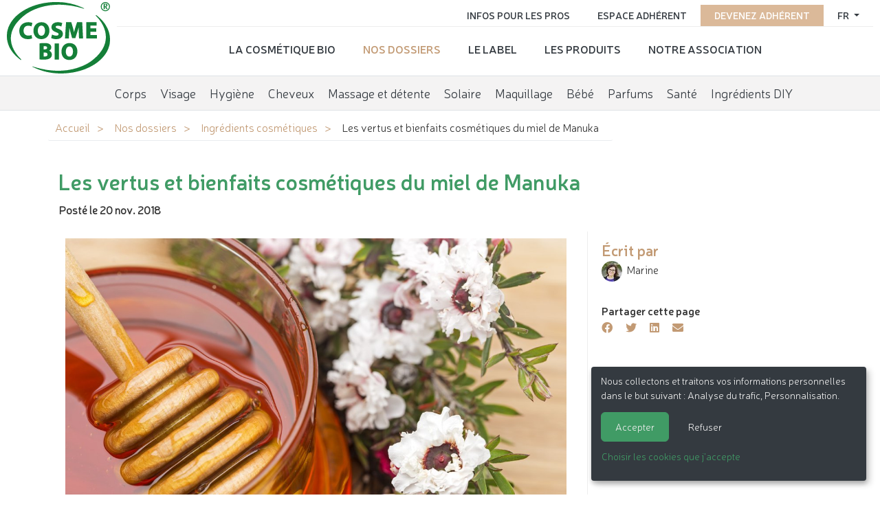

--- FILE ---
content_type: text/html; charset=utf-8
request_url: https://www.cosmebio.org/fr/nos-dossiers/2018-11-vertus-bienfaits-cosmetiques-miel-manuka/
body_size: 8169
content:









<!doctype html>

<html
  class="no-js "
  lang="fr"
  itemscope
  itemtype="http://schema.org/Article"
>
  <head>
    
    
      <meta charset="utf-8">
      <meta http-equiv="x-ua-compatible" content="ie=edge">
      
        <meta name="viewport" content="width=device-width, initial-scale=1, shrink-to-fit=no">
      
      <link rel="icon" href="/favicon.ico" type="image/x-icon" />
      <link rel="apple-touch-icon" sizes="152x152" href="/apple-touch-icon.png">
<link rel="icon" type="image/png" sizes="32x32" href="/favicon-32x32.png">
<link rel="icon" type="image/png" sizes="16x16" href="/favicon-16x16.png">
<link rel="manifest" href="/site.webmanifest">
<link rel="mask-icon" href="/safari-pinned-tab.svg" color="#ffffff">
<meta name="msapplication-TileColor" content="#ffffff">
<meta name="theme-color" content="#ffffff">
    

    <title>Les vertus et bienfaits cosmétiques du miel de Manuka | Cosmébio</title>

    
  






  
  
    
  
    <meta name="description" content="Découvrez les vertus et bienfaits cosmétiques du miel de Manuka, un ingrédient rare utilisé par plusieurs marques labellisées Cosmébio. Retrouvez tous nos conseils en cosmétique sur le blog.">
  

    <meta name="keywords" content="">
    
    
  

  
  
    
    <meta name="dcterms.language" content="fr" />

    <meta name="dcterms.title" content="Les vertus et bienfaits cosmétiques du miel de Manuka | Cosmébio" />
    <meta name="dcterms.description" content="Découvrez les vertus et bienfaits cosmétiques du miel de Manuka, un ingrédient rare utilisé par plusieurs marques labellisées Cosmébio. Retrouvez tous nos conseils en cosmétique sur le blog." />
  

  
  
    
    
  

  
  
    
      
      
      <meta name="twitter:card" content="summary">
      <meta name="twitter:title" content="Les vertus et bienfaits cosmétiques du miel de Manuka | Cosmébio">
      <meta name="twitter:url" content="https://www.cosmebio.org/fr/nos-dossiers/2018-11-vertus-bienfaits-cosmetiques-miel-manuka/">
      <meta name="twitter:description" content="Découvrez les vertus et bienfaits cosmétiques du miel de Manuka, un ingrédient rare utilisé par plusieurs marques labellisées Cosmébio. Retrouvez tous nos conseils en cosmétique sur le blog.">
      <meta name="twitter:image" content="https://media.cosmebio.org/filer_public/4c/1c/4c1c3626-ccc0-4e9b-b87f-7eb721eaf08d/miel-manuka-min.jpg">
    
  

  
  
    
      <meta property="og:title" content="Les vertus et bienfaits cosmétiques du miel de Manuka | Cosmébio">
      <meta property="og:url" content="https://www.cosmebio.org/fr/nos-dossiers/2018-11-vertus-bienfaits-cosmetiques-miel-manuka/">
      <meta property="og:description" content="Découvrez les vertus et bienfaits cosmétiques du miel de Manuka, un ingrédient rare utilisé par plusieurs marques labellisées Cosmébio. Retrouvez tous nos conseils en cosmétique sur le blog.">
      
  
    
    
    <meta property="og:image" content="https://media.cosmebio.org/filer_public_thumbnails/filer_public/4c/1c/4c1c3626-ccc0-4e9b-b87f-7eb721eaf08d/miel-manuka-min.jpg__1600x1600_q85_crop_subsampling-2.jpg">
<meta property="og:image:secure_url" content="https://media.cosmebio.org/filer_public_thumbnails/filer_public/4c/1c/4c1c3626-ccc0-4e9b-b87f-7eb721eaf08d/miel-manuka-min.jpg__1600x1600_q85_crop_subsampling-2.jpg">
  

      <meta property="og:type" content="Article">
      
      
      <meta property="article:published_time" content="2018-11-20 08:04:46+00:00">
      <meta property="article:modified_time" content="2023-01-11 13:49:09.774137+00:00">
      
      
      
      
      
      
      <meta property="og:locale" content="fr">
    
  

  
  
  <link rel="canonical" href="https://www.cosmebio.org/fr/nos-dossiers/2018-11-vertus-bienfaits-cosmetiques-miel-manuka/" />


  
  
    
    
      
        <link rel="alternate" href="https://www.cosmebio.org/fr/nos-dossiers/2018-11-vertus-bienfaits-cosmetiques-miel-manuka/" hreflang="fr" />
      
    
    
    
      
        <link rel="alternate" href="https://www.cosmebio.org/fr/nos-dossiers/2018-11-vertus-bienfaits-cosmetiques-miel-manuka/" hreflang="x-default" />
      
    
  

  
  
  
    
    
  
  


  
  





    
      

    

    
      <script type="text/javascript">
        window.dataLayer = window.dataLayer || [];
        function gtag() {
          dataLayer.push(arguments);
        }
        gtag("set", "ads_data_redaction", true);
      </script>

      
        <script type="text/javascript">
          (function(w, d, s, l, i) {
            w[l] = w[l] || [];
            w[l].push({
              'gtm.start': new Date().getTime(),
              event: 'gtm.js'
            });
            var f = d.getElementsByTagName(s)[0],
                j = d.createElement(s),
                dl = l != 'dataLayer' ? '&l=' + l : '';
            j.async = true;
            j.src =
              'https://www.googletagmanager.com/gtm.js?id=' + i + dl;
            f.parentNode.insertBefore(j, f);
          })(window, document, 'script', 'dataLayer', 'GTM-N3TBLFK');
        </script>
      
    

    
      
        <!-- Facebook Pixel Code -->
        <script type="opt-in" data-name="FacebookPixel" data-type="text/javascript">
          !function(f,b,e,v,n,t,s)
          {if(f.fbq)return;n=f.fbq=function(){n.callMethod?
            n.callMethod.apply(n,arguments):n.queue.push(arguments)};
            if(!f._fbq)f._fbq=n;n.push=n;n.loaded=!0;n.version='2.0';
            n.queue=[];t=b.createElement(e);t.async=!0;
            t.src=v;s=b.getElementsByTagName(e)[0];
            s.parentNode.insertBefore(t,s)}(window,document,'script',
              'https://connect.facebook.net/en_US/fbevents.js');
          fbq('init', '2446601052264610');
          fbq('track', 'PageView');
        </script>
        <noscript>
          <img height="1" width="1"
               src="https://www.facebook.com/tr?id=2446601052264610&ev=PageView&noscript=1"/>
        </noscript>
        <!-- End Facebook Pixel Code -->
      
    

    
      
        <meta name="google-site-verification" content="4hoiFK8ZkymGh6MDKSSCwMdRgEPB5t8FlcRSjsVGcLA" />
      
    

    
    
    

    
      <link href="https://static.cosmebio.org/css/theme.min.8389061fc263.css" rel="stylesheet" type="text/css" />
    

    
    

    
      
      



  
    <script type="application/ld+json">
      
        {
          "@context": "https://schema.org/",
          "@type": "Thing",
          
            "name": "Nos dossiers - Le blog Cosmébio",
            "description": "Dans le monde des cosmétiques bio, pas toujours facile de s&#x27;y retrouver. Conseils, informations... Les dossiers Cosmébio sont là pour vous aider !",
            "image": "https://media.cosmebio.org/filer_public/47/f5/47f5ce19-c4ad-4d77-b9c2-34099df2639f/p1040833.jpg"
          
        }
      
    </script>
  





    
  </head>

  <body
    id=""
    class=""
    data-controller=""
    data-action=""
  >
    
      <!-- Google Tag Manager (noscript) -->
      <noscript><iframe src="https://www.googletagmanager.com/ns.html?id=GTM-N3TBLFK" height="0" width="0"
                        style="display:none;visibility:hidden"></iframe></noscript>
      <!-- End Google Tag Manager (noscript) -->
    
    
    <!--[if lt IE 8]>
      <p class="browserupgrade">Vous utilisez un navigateur <strong>obsolète</strong>. Merci de <a href="http://browsehappy.com/">mettre à jour votre navigateur</a> pour améliorer votre navigation sur internet.</p>
    <![endif]-->

    
  <div id="wrap" >
    
      




<header class="d-flex  header__site">
  <div class="primary">
    
      <div class="logo">
        <a class="navbar-brand" href="/">
          <img src="https://static.cosmebio.org/img/logo_cosmebio.dab30a3e7ec5.svg" alt="Cosmébio">
        </a>
      </div>
    
    <div id="hamburger" class="hamburglar">
      <div class="burger-icon">
        <div class="burger-container">
          <span class="burger-bun-top"></span>
          <span class="burger-filling"></span>
          <span class="burger-bun-bot"></span>
        </div>
      </div>

      <!-- svg ring containter -->
      <div class="burger-ring">
        <svg class="svg-ring">
          <path class="path" fill="none" stroke="#d874ac" stroke-miterlimit="10" stroke-width="4"
                d="M 34 2 C 16.3 2 2 16.3 2 34 s 14.3 32 32 32 s 32 -14.3 32 -32 S 51.7 2 34 2" />
        </svg>
      </div>
      <!-- the masked path that animates the fill to the ring -->

      <svg width="0" height="0">
        <mask id="mask">
          <path xmlns="http://www.w3.org/2000/svg" fill="none" stroke="#ff0000" stroke-miterlimit="10"
                stroke-width="4" d="M 34 2 c 11.6 0 21.8 6.2 27.4 15.5 c 2.9 4.8 5 16.5 -9.4 16.5 h -4" />
        </mask>
      </svg>
      <div class="path-burger">
        <div class="animate-path">
          <div class="path-rotation"></div>
        </div>
      </div>
    </div>
    <div class="nav__site">
      <div class="nav__site--top" id="top_nav">
        <ul class="list-unstyled">
          <li class="nav-item">
            
              




  <div class="dropdown">
    <a class="dropdown-toggle" id="dropdownMenuButton" data-toggle="dropdown" aria-haspopup="true" aria-expanded="false">
      fr
    </a>
    <div class="dropdown-menu" aria-labelledby="dropdownMenuButton">
      
        
      
        
          <a href="/fr/nos-dossiers/2018-11-vertus-bienfaits-cosmetiques-miel-manuka/" class="dropdown-item">
            <img src="https://static.cosmebio.org/img/flags/en.png" alt="English flag" width="24" />&nbsp;&nbsp;English
          </a>
        
      
    </div>
  </div>


            
          </li>
          
            <li class="nav-item pink">
              <a href="/fr/devenez-adherent/"
                 title="Devenez adhérent de Cosmébio">Devenez adhérent</a>
            </li>
          
          <li class="nav-item">
            <a href="/fr/espace-adherent/"
               title="Aller sur l'espace adhérent">Espace adhérent </a>
          </li>
          <li class="nav-item">
            <a href="/fr/infos-pro/"
               title="Informations pour les professionnels de la cosmétique bio">Infos pour les pros</a>
          </li>
        </ul>
      </div>
      <div class="nav__site--bottom" id="bottom_nav">
        <ul class="list-unstyled">
          






  <li class="None  sibling">
    <a href="/fr/la-cosmetique-bio/">La cosmétique bio</a>
  </li>

  <li class="None  selected ancestor">
    <a href="/fr/nos-dossiers/">Nos dossiers</a>
  </li>

  <li class="None  sibling">
    <a href="/fr/le-label/">Le label</a>
  </li>

  <li class="product__nav  sibling">
    <a href="/fr/nos-produits/">Les produits</a>
  </li>

  <li class="None  sibling">
    <a href="/fr/association-cosmebio/">Notre association</a>
  </li>


        </ul>
      </div>
    </div>
  </div>

  <ul class="menu__products">
    






  <li
    class="None ">
    <a href="/fr/nos-produits/corps/"
       data-product-directory>Corps</a>
  </li>

  <li
    class="None ">
    <a href="/fr/nos-produits/visage/"
       data-product-directory>Visage</a>
  </li>

  <li
    class="None ">
    <a href="/fr/nos-produits/hygiene/"
       data-product-directory>Hygiène</a>
  </li>

  <li
    class="None ">
    <a href="/fr/nos-produits/cheveux/"
       data-product-directory>Cheveux</a>
  </li>

  <li
    class="None ">
    <a href="/fr/nos-produits/massage-et-detente/"
       data-product-directory>Massage et détente</a>
  </li>

  <li
    class="None ">
    <a href="/fr/nos-produits/solaire/"
       data-product-directory>Solaire</a>
  </li>

  <li
    class="None ">
    <a href="/fr/nos-produits/maquillage/"
       data-product-directory>Maquillage</a>
  </li>

  <li
    class="None ">
    <a href="/fr/nos-produits/bebe/"
       data-product-directory>Bébé</a>
  </li>

  <li
    class="None ">
    <a href="/fr/nos-produits/parfums/"
       data-product-directory>Parfums</a>
  </li>

  <li
    class="None ">
    <a href="/fr/nos-produits/sante/"
       data-product-directory>Santé</a>
  </li>

  <li
    class="None ">
    <a href="/fr/nos-produits/ingredients-diy/"
       data-product-directory>Ingrédients DIY</a>
  </li>


  </ul>


</header>

    

    
      
    

    
      <main>
        
  <div class="container">
    <div class="row">
      
  <nav>
    <ol class="breadcrumb">
      


  <li class="breadcrumb-item">
    <a href="/fr/" title="Go to Accueil">
      Accueil
    </a>
  </li>

  <li class="breadcrumb-item">
    <a href="/fr/nos-dossiers/" title="Go to Nos dossiers">
      Nos dossiers
    </a>
  </li>

  <li class="breadcrumb-item">
    <a href="/fr/nos-dossiers/categorie/ingredients-cosmetiques/" title="Go to Ingrédients cosmétiques">
      Ingrédients cosmétiques
    </a>
  </li>



  <li class="breadcrumb-item" aria-current="page">
    Les vertus et bienfaits cosmétiques du miel de Manuka
  </li>


    </ol>
  </nav>


      
  <div class="col-md-12 news--title">
    <h1>Les vertus et bienfaits cosmétiques du miel de Manuka </h1>

    
      <span class="articledetail--date" itemprop="datePublished">Posté le 20 nov. 2018</span>
    
    
  </div>


      
        <div class="col-md-12 intro">
          
        </div>
      

      
  <div class="app app-blog">
    
  <article id="post-2018-11-vertus-bienfaits-cosmetiques-miel-manuka" class="post-item post-detail" itemscope itemtype="http://schema.org/Article">
    
    <div class="news--content col-md-12">
      <div class="article--body">
        




<div class="img-thumbnail-wrapper "><div class="img-block"><picture><source
                  srcset="https://media.cosmebio.org/filer_public_thumbnails/filer_public/4c/1c/4c1c3626-ccc0-4e9b-b87f-7eb721eaf08d/miel-manuka-min.jpg__1140x1140_q85_subsampling-2.jpg"
                  type="image/webp"
                /><img
                  class="img-responsive"
                  alt=""
                  src="https://media.cosmebio.org/filer_public_thumbnails/filer_public/4c/1c/4c1c3626-ccc0-4e9b-b87f-7eb721eaf08d/miel-manuka-min.jpg__1140x1140_q85_subsampling-2.jpg"
                  width="1140"
                  height="760"
                  
                /></picture></div></div>
<p style="text-align: justify;"><strong>Le miel de Manuka</strong>, ça vous dit quelque chose ? Au sein de <a href="//www.cosmebio.org/fr/association-cosmebio/">l&#x27;association Cosmébio</a>, plusieurs marques en ont fait l’ingrédient phare de leurs produits. C’est pourquoi nous vous présentons dans cet article ses <strong>vertus et bienfaits cosmétiques</strong>.</p>

<p> </p>

<h2>Le miel de Manuka, c’est quoi ?</h2>

<p style="text-align: justify;"> </p>

<p style="text-align: justify;">Le miel de Manuka est, comme son nom l’indique, <strong>un miel produit à partir du manuka</strong> (<em>leptospermum scoparium</em>), un arbrisseau de la famille des myrtacées. Cet arbre est endémique de la Nouvelle-Zélande, et c'est cette zone géographique spécifique qui le rend différent.</p>

<p style="text-align: justify;"><strong>Ce miel a la particularité d’être rare</strong>, car les fleurs à partir desquelles il est produit ont une durée de floraison de 6 semaines, ce qui laisse peu de temps aux abeilles pour les butiner. Il va sans dire que cette rareté engendre un prix plus élevé pour cet ingrédient.</p>

<p> </p>





<div class="img-thumbnail-wrapper "><div class="img-block"><picture><source
                  srcset="https://media.cosmebio.org/filer_public_thumbnails/filer_public/72/a3/72a35148-e3db-4a10-a392-5ef09ea7494a/abeille-manuka-min.jpg__1140x1140_q85_subsampling-2.jpg"
                  type="image/webp"
                /><img
                  class="img-responsive"
                  alt=""
                  src="https://media.cosmebio.org/filer_public_thumbnails/filer_public/72/a3/72a35148-e3db-4a10-a392-5ef09ea7494a/abeille-manuka-min.jpg__1140x1140_q85_subsampling-2.jpg"
                  width="1140"
                  height="755"
                  
                /></picture></div></div>


<h2>Bienfaits et vertus cosmétiques du miel de Manuka</h2>

<p style="text-align: justify;"> </p>

<p style="text-align: justify;"><strong>Les bienfaits cosmétiques du miel de Manuka ne manquent pas !</strong> Parmi ses actions les plus prisées, nous pouvons notamment lister les suivantes :</p>

<ul>
	<li>Action <strong>antiseptique et anti-inflammatoire</strong> : très utile pour les peaux sujettes à l’acné et autres affections de la peau (eczéma, rosacée…), mais aussi pour l’hygiène dentaire !</li>
	<li>Action <strong>cicatrisante </strong>: appliqué sur les plaies superficielles, il permet d’encourager la réparation de la peau et de limiter les cicatrices.</li>
	<li>Action <strong>hydratante </strong>: efficace sur les cheveux comme sur la peau.</li>
	<li>Action <strong>anti-oxydante</strong> : ses composants aident à ralentir les effets du temps sur la peau.</li>
</ul>

<p style="text-align: justify;"> </p>

<p style="text-align: justify;"><strong>Les vertus du miel de Manuka proviennent en grande partie de sa forte teneur en peroxyde d'hydrogène et en méthylglyoxal</strong>, laquelle est plus importante que dans les autres miels.</p>

<p> </p>

<h2>MGO, UMF, IAA, TPA… Que signifient les sigles apposés sur les cosmétiques au miel de Manuka ?</h2>

<p> </p>

<p style="text-align: justify;">Nous avons vu précédemment que le miel de Manuka dispose d’une teneur en peroxyde d’hydrogène et en méthylglyoxal plus importante que les autres miels. Toutefois, <strong>les différents miels de Manuka n’ont pas forcément tous le même niveau d’activité</strong>. Par exemple, plus l'arbrisseau est au nord de l'île, plus l'activité antibactérienne est importante.</p>

<p style="text-align: justify;">C’est pourquoi chaque pot est automatiquement testé en laboratoire. Une fois testé, un indice composé de 3 lettres suivies d’un numéro est apposé sur le produit pour indiquer le niveau d’activité microbienne.</p>

<p> </p>





<div class="img-thumbnail-wrapper "><div class="img-block"><picture><source
                  srcset="https://media.cosmebio.org/filer_public_thumbnails/filer_public/7f/23/7f2350c4-65bc-4530-a3de-2b10a82b7b2b/indices-miel-manuka-min.png__1140x1140_q85_subsampling-2.jpg"
                  type="image/webp"
                /><img
                  class="img-responsive"
                  alt=""
                  src="https://media.cosmebio.org/filer_public_thumbnails/filer_public/7f/23/7f2350c4-65bc-4530-a3de-2b10a82b7b2b/indices-miel-manuka-min.png__1140x1140_q85_subsampling-2.jpg"
                  width="1080"
                  height="567"
                  
                /></picture></div></div>


<p>À noter : tous les indices ne se rapportent pas à la même information. Voici un récapitulatif des plus courants que vous pourrez voir sur les produits :</p>

<ul>
	<li><strong>MGO :</strong> indice pour connaître la quantité de méthylglyoxal exprimée en mg/kg. Le chiffre correspond alors au nombre de milligrammes contenus dans chaque kilo de miel.</li>
	<li><strong>TPA :</strong> indice pour connaître le pourcentage de pollen et qui atteste que le miel est bien du miel de Manuka.</li>
	<li><strong>UMF/IAA (Unique Manuka Factor/Indice d’Activité Antibactérienne) :</strong> indice qui mesure et garantit l’activité non peroxydique unique du miel de Manuka.</li>
</ul>

<p style="text-align: justify;">En tout cas, <strong>plus le chiffre est élevé, plus le miel est actif</strong>, et donc efficace. Pour un usage cosmétique, il est recommandé d’utiliser au minimum un indice UMF/IAA 10+.</p>

<p> </p>

<h2>Sélection de cosmétiques labellisés contenant du miel de Manuka</h2>

<p> </p>





<div class="img-thumbnail-wrapper "><div class="img-block"><picture><source
                  srcset="https://media.cosmebio.org/filer_public_thumbnails/filer_public/2d/57/2d57a91f-bbe1-4765-a718-c9479eb8b43e/selection-cosmetiques-miel-manuka-min.png__1140x1140_q85_subsampling-2.jpg"
                  type="image/webp"
                /><img
                  class="img-responsive"
                  alt=""
                  src="https://media.cosmebio.org/filer_public_thumbnails/filer_public/2d/57/2d57a91f-bbe1-4765-a718-c9479eb8b43e/selection-cosmetiques-miel-manuka-min.png__1140x1140_q85_subsampling-2.jpg"
                  width="1080"
                  height="500"
                  
                /></picture></div></div>


<p style="text-align: justify;" class="cms-plugin cms-plugin-19409 cms-plugin-19412"> </p>

<p style="text-align: justify;" class="cms-plugin cms-plugin-19409 cms-plugin-19412">Plusieurs marques membres de Cosmébio proposent des gammes au miel de Manuka, que vous pouvez découvrir dans notre <a href="https://www.cosmebio.org/fr/nos-produits/">annuaire produits</a>. Parmi elles figurent notamment :</p>

<ul class="cms-plugin cms-plugin-19412">
	<li class="cms-plugin cms-plugin-19409"><a href="https://www.cosmebio.org/fr/nos-produits/?store_query=&amp;name=manuka&amp;brands=1489&amp;category=&amp;offset=1">La gamme Comptoirs &amp; Compagnies (soins visage et corps, hygiène dentaire et soins bébé)</a></li>
	<li class="cms-plugin cms-plugin-19409"><a href="https://www.cosmebio.org/fr/nos-produits/?store_query=&amp;name=manuka&amp;brands=1127&amp;category=&amp;offset=1">La gamme Aprolis (soins visage et corps)</a></li>
	<li class="cms-plugin cms-plugin-19409"><a href="https://www.cosmebio.org/fr/nos-produits/?store_query=&amp;name=rituels+manuka&amp;category=&amp;offset=1">La gamme Rituels Manuka (soins visage)</a></li>
	<li class="cms-plugin cms-plugin-19409"><a href="https://www.cosmebio.org/fr/nos-produits/?store_query=&amp;name=cosmoz&amp;category=&amp;offset=1">La gamme Cosmoz (soins visage et corps)</a></li>
</ul>

<p class="cms-plugin cms-plugin-19409 cms-plugin-19412"> </p>

<h3 class="cms-plugin cms-plugin-19412">Comment repérer le miel de Manuka dans un cosmétique ?</h3>

<p style="text-align: justify;" class="cms-plugin cms-plugin-19412"> </p>

<p style="text-align: justify;" class="cms-plugin cms-plugin-19412"><strong>Le miel de Manuka ne fait pas l’objet d’une dénomination spécifique dans la liste INCI</strong>. Il est indiqué comme tous les miels sous le nom « honey » ou « mel ». Pour savoir qu’il s’agit de miel de Manuka, il faut donc compter sur les fabricants qui en feront très probablement la promotion sur la face avant de l’emballage du cosmétique.</p>

<p style="text-align: justify;" class="cms-plugin cms-plugin-19412"> </p>



        
          <section class="post-detail-list">
            <h2>Vous avez trouvé cet article intéressant ? Vous aimerez également :</h2>
            <ul class="widget-articles mt-5">
              
                

<li class="article">
  <a href="/fr/nos-dossiers/aloe-vera-bienfaits/">
    <div class="img-wrapper">
      
      <img src="https://media.cosmebio.org/filer_public_thumbnails/filer_public/f9/f8/f9f80c4a-a351-43d6-8402-df82f350afad/aloe-vera.jpg__120x120_q85_crop_subject_location-2594%2C3330_subsampling-2.jpg" alt="None" width="120" height="120" class="img-responsive">
    </div>

    <small>
      Le 24 avr. 2019
    </small>

    <h2>
      
      Les bienfaits cosmétiques de l&#x27;aloe vera
    </h2>
    Zoom sur les bienfaits de l'aloe vera, ingrédient star de nombreux cosmétiques !
  </a>
</li>

              
                

<li class="article">
  <a href="/fr/nos-dossiers/2018-03-huile-graines-figue-barbarie-anti-age/">
    <div class="img-wrapper">
      
      <img src="https://media.cosmebio.org/filer_public_thumbnails/filer_public/06/ea/06ea537d-30d0-4413-a785-43b80baa0e32/pexels-irfan-rahat-10880686.jpg__120x120_q85_crop_subject_location-438%2C348_subsampling-2.jpg" alt="figue de barbarie cosmétique bio" width="120" height="120" class="img-responsive">
    </div>

    <small>
      Le 13 mai 2024
    </small>

    <h2>
      
      Huile de graines de figue de Barbarie : zoom sur un puissant allié anti-âge
    </h2>
    On vous en dit plus sur les bienfaits de l'huile de graines de figue de Barbarie.
  </a>
</li>

              
                

<li class="article">
  <a href="/fr/nos-dossiers/2018-02-focus-ingredient-cosmetique-huile-chanvre/">
    <div class="img-wrapper">
      
      <img src="https://media.cosmebio.org/filer_public_thumbnails/filer_public/34/9b/349bbd68-c766-4c73-9d64-11e520517732/fotolia_108336309_s.jpg__120x120_q85_crop_subject_location-606%2C230_subsampling-2.jpg" alt="None" width="120" height="120" class="img-responsive">
    </div>

    <small>
      Le 5 fév. 2018
    </small>

    <h2>
      
      Focus ingrédient cosmétique : l&#x27;huile de chanvre
    </h2>
    Encore peu connue, l'huile de chanvre est un ingrédient riche de nombreux bienfaits cosmétiques. On vous les présente dans cet …
  </a>
</li>

              
            </ul>
          </section>
        
      </div>
      <div class="article--side-bar">
        
          
            
              <div class="author mb-5">
                <div class="written">Écrit par</div>

                
                

                
                  
                  <img src="https://media.cosmebio.org/filer_public_thumbnails/filer_public/d1/72/d1726d93-71ca-49dd-8c49-6e756824b054/img_20180420_125717_397.jpg__30x30_q85_crop_subject_location-679%2C720_subsampling-2_upscale.jpg" alt="Marine" width="30" height="30" class="rounded-circle" />
                
                &nbsp;Marine
              </div>
            
          
        
        


  <div class="social-share">
    <strong>Partager cette page</strong>
    



<div class="social-share-buttons">
  
    <a title="Partager sur Facebook"
       href="https://www.facebook.com/sharer/sharer.php?u=https%3A//www.cosmebio.org/fr/nos-dossiers/2018-11-vertus-bienfaits-cosmetiques-miel-manuka/"
       onclick="javascript:window.open(this.href, '', 'menubar=no,toolbar=no,resizable=yes,scrollbars=no,width=600,height=400');return false;"
       rel="nofollow"
       class="social-share-button facebook-share-button">
      <i class="fab fa-facebook"></i>
    </a>
  

  
    
    <a target="_blank"
       title="Partager sur Twitter"
       href="https://twitter.com/intent/tweet?text=Cosm%C3%A9bio%20&amp;url=https%3A//www.cosmebio.org/fr/nos-dossiers/2018-11-vertus-bienfaits-cosmetiques-miel-manuka/"
       rel="nofollow"
       onclick="javascript:window.open(this.href, '', 'menubar=no,toolbar=no,resizable=yes,scrollbars=yes,width=550,height=420');return false;"
       class="social-share-button twitter-share-button">
      <i class="fab fa-twitter"></i>
    </a>
  

  
    
    <a target="_blank"
       title="Partager sur Linkedln"
       href="https://www.linkedin.com/shareArticle?mini=true&amp;url=https%3A//www.cosmebio.org/fr/nos-dossiers/2018-11-vertus-bienfaits-cosmetiques-miel-manuka/&amp;title=Cosm%C3%A9bio&amp;source=website"
       rel="nofollow"
       onclick="javascript:window.open(this.href, '', 'menubar=no,toolbar=no,resizable=yes,scrollbars=yes,height=320,width=600');return false;"
       class="social-share-button linkedin-share-button">
      <i class="fab fa-linkedin"></i>
    </a>
  

  
    
    <a title="Partager par email"
       href="mailto:?subject=Cosm%C3%A9bio&amp;body=https%3A//www.cosmebio.org/fr/nos-dossiers/2018-11-vertus-bienfaits-cosmetiques-miel-manuka/"
       rel="nofollow"
       class="social-share-button email-share-button">
      <i class="fas fa-envelope"></i>
    </a>
  
</div>

  </div>


      </div>
    </div>
  </article>

  </div>

    </div>
  </div>

      </main>
    
    <div id="push"></div>
  </div>
  
    




<footer id="footer" class="footer">
  <div class="container">
    <div class="row footer__site">
      <div class="col-md-3 text-center">
        <img src="https://static.cosmebio.org/img/logo_cosmebio.dab30a3e7ec5.svg" alt="Cosmebio" width="200">
      </div>
      <div class="col-md-3">
        <ul class="list-unstyled nav">
          






  <li class="None  sibling">
    <a href="/fr/la-cosmetique-bio/">La cosmétique bio</a>
  </li>

  <li class="None  selected ancestor">
    <a href="/fr/nos-dossiers/">Nos dossiers</a>
  </li>

  <li class="None  sibling">
    <a href="/fr/le-label/">Le label</a>
  </li>

  <li class="product__nav  sibling">
    <a href="/fr/nos-produits/">Les produits</a>
  </li>

  <li class="None  sibling">
    <a href="/fr/association-cosmebio/">Notre association</a>
  </li>


        </ul>
      </div>
      <div class="col-md-3">
        <ul class="list-unstyled nav">
          <li class="list-inline-item"><a href="/fr/association-cosmebio/contact/" class="">Contacter Cosmébio</a></li>
          <li class="list-inline-item"><a href="/fr/espace-presse/">Espace presse</a></li>
          <li class="list-inline-item"><a href="/fr/faq/">FAQ</a></li>
        </ul>
      </div>
      <div class="col-md-3">
        <div class="social__links">
          <ul>
            <li class="nav-item"><a class="nav-link" href="https://www.linkedin.com/company/association-cosmebio/" target="_blank" rel="nofollow" alt="Visiter notre profil Linkedin"><i class="fab fa-linkedin"></i></a></li>
            <li class="nav-item"><a class="nav-link" href="https://www.instagram.com/cosmebio/" target="_blank" rel="nofollow" alt="Visiter notre"><i class="fab fa-instagram"></i></a></li>
            <li class="nav-item"><a class="nav-link" href="https://twitter.com/Cosmebio_label" target="_blank" rel="nofollow" alt="Suivre notre compte Twitter"><i class="fab fa-twitter"></i></a></li>
            <li class="nav-item"><a class="nav-link" href="https://www.facebook.com/label.Cosmebio/" target="_blank" rel="nofollow" alt="Visiter notre page Facebook"><i class="fab fa-facebook"></i></a></li>
            <li class="nav-item"><a class="nav-link" href="https://www.pinterest.fr/backofficecosme/" target="_blank" rel="nofollow" alt="Visiter notre page Pinterest"><i class="fab fa-pinterest"></i></a></li>
            <li class="nav-item"><a class="nav-link" href="https://www.tiktok.com/@cosmebio_officiel" target="_blank" rel="nofollow" alt="Visiter notre profil TikTok"><i class="fab fa-tiktok"></i></a></li>
          </ul>
        </div>
      </div>
    </div>
  </div>
  <div class="container-fluid">
    <div class="row">
      <div class="col-md-12 legal-notices">
        <ul class="list-inline">
          <li  class="list-inline-item">

&copy; 2026 Cosmébio &mdash; Tous droits réservés
</li>
          <li class="list-inline-item"><a href="/fr/mentions-legales/" class="" rel="nofollow">Mentions légales</a></li>
          <li class="list-inline-item"><a href="#" data-cookies-management>Gestion des cookies</a></li>
          <li class="list-inline-item"><a href="/fr/mentions-legales/credits/" class="" rel="nofollow">Crédits</a></li>
          <li class="list-inline-item"><a href="/fr/plan-du-site/" class="">Plan du site</a></li>

          <li class="list-inline-item"> <a href="http://kapt.mobi" class=" kapt-logo" target="_blank">Fait en France par&nbsp;<img id="id_logo_kapt" src="https://static.cosmebio.org/img/logo_kapt.png" alt="Logo de la société Kapt" width="39" height="13" /></a></li>
        </ul>
      </div>
    </div>
  </div>
</footer>

  


    
    

    
      
      <script>
        window.DJANGO_JS_CSRF = true;
        window.DJANGO_JS_INIT = true;
        
        
        window.CKEDITOR_BASEPATH = "https://static.cosmebio.org/ckeditor/ckeditor/";
        window.DJANGO_STATIC_URL = "https://static.cosmebio.org/"
      </script>
    

    
    


    
      <script src="https://static.cosmebio.org/jsi18n/fr/djangojs.b1d83487e3c9.js"></script>
    

    <script src="https://static.cosmebio.org/js/common.min.2ef243948568.js"></script>
    <script src="https://static.cosmebio.org/js/bundle.min.7db63527537e.js"></script>

    
      <script defer type="text/javascript" src="/cookie-optin/config.js"></script>
    

    
    

    
    


    
    
  </body>
</html>


--- FILE ---
content_type: text/javascript
request_url: https://static.cosmebio.org/js/common.min.2ef243948568.js
body_size: 55245
content:
require=function r(e,n,t){function o(i,f){if(!n[i]){if(!e[i]){var c="function"==typeof require&&require;if(!f&&c)return c(i,!0);if(u)return u(i,!0);throw(f=new Error("Cannot find module '"+i+"'")).code="MODULE_NOT_FOUND",f}c=n[i]={exports:{}},e[i][0].call(c.exports,function(r){return o(e[i][1][r]||r)},c,c.exports,r,e,n,t)}return n[i].exports}for(var u="function"==typeof require&&require,i=0;i<t.length;i++)o(t[i]);return o}({1:[function(require,module,exports){},{}],2:[function(require,module,exports){"use strict";function create(){var hb=_create();return hb.compile=function(input,options){return compile(input,options,hb)},hb.precompile=function(input,options){return precompile(input,options,hb)},hb.AST=AST,hb.Compiler=Compiler,hb.JavaScriptCompiler=JavaScriptCompiler,hb.Parser=Parser,hb.parse=parse,hb}var Handlebars=require(3).default,AST=require(5).default,Parser=require(6).parser,parse=require(6).parse,Compiler=require(7).Compiler,compile=require(7).compile,precompile=require(7).precompile,JavaScriptCompiler=require(9).default,_create=Handlebars.create;(Handlebars=create()).create=create,Handlebars.default=Handlebars,exports.default=Handlebars},{3:3,5:5,6:6,7:7,9:9}],3:[function(require,module,exports){"use strict";function create(){var hb=new base.HandlebarsEnvironment;return Utils.extend(hb,base),hb.SafeString=SafeString,hb.Exception=Exception,hb.Utils=Utils,hb.escapeExpression=Utils.escapeExpression,hb.VM=runtime,hb.template=function(spec){return runtime.template(spec,hb)},hb}var base=require(4),SafeString=require(15).default,Exception=require(13).default,Utils=require(16),runtime=require(14),require=create();require.create=create,require.default=require,exports.default=require},{13:13,14:14,15:15,16:16,4:4}],4:[function(require,module,exports){"use strict";var Utils=require(16),Exception=require(13).default,isArray=(exports.VERSION="2.0.0",exports.COMPILER_REVISION=6,exports.REVISION_CHANGES={1:"<= 1.0.rc.2",2:"== 1.0.0-rc.3",3:"== 1.0.0-rc.4",4:"== 1.x.x",5:"== 2.0.0-alpha.x",6:">= 2.0.0-beta.1"},Utils.isArray),isFunction=Utils.isFunction,toString=Utils.toString;function HandlebarsEnvironment(helpers,partials){var instance;this.helpers=helpers||{},this.partials=partials||{},(instance=this).registerHelper("helperMissing",function(){if(1!==arguments.length)throw new Exception("Missing helper: '"+arguments[arguments.length-1].name+"'")}),instance.registerHelper("blockHelperMissing",function(context,options){var inverse=options.inverse,fn=options.fn;return!0===context?fn(this):!1===context||null==context?inverse(this):isArray(context)?0<context.length?(options.ids&&(options.ids=[options.name]),instance.helpers.each(context,options)):inverse(this):(options.data&&options.ids&&((inverse=createFrame(options.data)).contextPath=Utils.appendContextPath(options.data.contextPath,options.name),options={data:inverse}),fn(context,options))}),instance.registerHelper("each",function(context,options){if(!options)throw new Exception("Must pass iterator to #each");var data,contextPath,fn=options.fn,inverse=options.inverse,i=0,ret="";if(options.data&&options.ids&&(contextPath=Utils.appendContextPath(options.data.contextPath,options.ids[0])+"."),isFunction(context)&&(context=context.call(this)),options.data&&(data=createFrame(options.data)),context&&"object"==typeof context)if(isArray(context))for(var j=context.length;i<j;i++)data&&(data.index=i,data.first=0===i,data.last=i===context.length-1,contextPath)&&(data.contextPath=contextPath+i),ret+=fn(context[i],{data:data});else for(var key in context)context.hasOwnProperty(key)&&(data&&(data.key=key,data.index=i,data.first=0===i,contextPath)&&(data.contextPath=contextPath+key),ret+=fn(context[key],{data:data}),i++);return ret=0===i?inverse(this):ret}),instance.registerHelper("if",function(conditional,options){return isFunction(conditional)&&(conditional=conditional.call(this)),!options.hash.includeZero&&!conditional||Utils.isEmpty(conditional)?options.inverse(this):options.fn(this)}),instance.registerHelper("unless",function(conditional,options){return instance.helpers.if.call(this,conditional,{fn:options.inverse,inverse:options.fn,hash:options.hash})}),instance.registerHelper("with",function(context,options){isFunction(context)&&(context=context.call(this));var data,fn=options.fn;return Utils.isEmpty(context)?options.inverse(this):(options.data&&options.ids&&((data=createFrame(options.data)).contextPath=Utils.appendContextPath(options.data.contextPath,options.ids[0]),options={data:data}),fn(context,options))}),instance.registerHelper("log",function(message,options){options=options.data&&null!=options.data.level?parseInt(options.data.level,10):1;instance.log(options,message)}),instance.registerHelper("lookup",function(obj,field){return obj&&obj[field]})}(exports.HandlebarsEnvironment=HandlebarsEnvironment).prototype={constructor:HandlebarsEnvironment,logger:logger,log:void 0,registerHelper:function(name,fn){if("[object Object]"===toString.call(name)){if(fn)throw new Exception("Arg not supported with multiple helpers");Utils.extend(this.helpers,name)}else this.helpers[name]=fn},unregisterHelper:function(name){delete this.helpers[name]},registerPartial:function(name,partial){"[object Object]"===toString.call(name)?Utils.extend(this.partials,name):this.partials[name]=partial},unregisterPartial:function(name){delete this.partials[name]}};var logger={methodMap:{0:"debug",1:"info",2:"warn",3:"error"},DEBUG:0,INFO:1,WARN:2,ERROR:3,level:3,log:function(level,message){logger.level<=level&&(level=logger.methodMap[level],"undefined"!=typeof console)&&console[level]&&console[level].call(console,message)}},require=(exports.logger=logger).log,createFrame=(exports.log=require,function(object){var frame=Utils.extend({},object);return frame._parent=object,frame});exports.createFrame=createFrame},{13:13,16:16}],5:[function(require,module,exports){"use strict";var Exception=require(13).default;function LocationInfo(locInfo){this.firstLine=(locInfo=locInfo||{}).first_line,this.firstColumn=locInfo.first_column,this.lastColumn=locInfo.last_column,this.lastLine=locInfo.last_line}var AST={ProgramNode:function(statements,strip,locInfo){LocationInfo.call(this,locInfo),this.type="program",this.statements=statements,this.strip=strip},MustacheNode:function(rawParams,hash,open,strip,locInfo){LocationInfo.call(this,locInfo),this.type="mustache",this.strip=strip,null!=open&&open.charAt?(locInfo=open.charAt(3)||open.charAt(2),this.escaped="{"!==locInfo&&"&"!==locInfo):this.escaped=!!open,rawParams instanceof AST.SexprNode?this.sexpr=rawParams:this.sexpr=new AST.SexprNode(rawParams,hash),this.id=this.sexpr.id,this.params=this.sexpr.params,this.hash=this.sexpr.hash,this.eligibleHelper=this.sexpr.eligibleHelper,this.isHelper=this.sexpr.isHelper},SexprNode:function(rawParams,hash,locInfo){LocationInfo.call(this,locInfo),this.type="sexpr",this.hash=hash;locInfo=this.id=rawParams[0],rawParams=this.params=rawParams.slice(1);this.isHelper=!(!rawParams.length&&!hash),this.eligibleHelper=this.isHelper||locInfo.isSimple},PartialNode:function(partialName,context,hash,strip,locInfo){LocationInfo.call(this,locInfo),this.type="partial",this.partialName=partialName,this.context=context,this.hash=hash,this.strip=strip,this.strip.inlineStandalone=!0},BlockNode:function(mustache,program,inverse,strip,locInfo){LocationInfo.call(this,locInfo),this.type="block",this.mustache=mustache,this.program=program,this.inverse=inverse,this.strip=strip,inverse&&!program&&(this.isInverse=!0)},RawBlockNode:function(mustache,content,close,locInfo){if(LocationInfo.call(this,locInfo),mustache.sexpr.id.original!==close)throw new Exception(mustache.sexpr.id.original+" doesn't match "+close,this);content=new AST.ContentNode(content,locInfo),this.type="block",this.mustache=mustache,this.program=new AST.ProgramNode([content],{},locInfo)},ContentNode:function(string,locInfo){LocationInfo.call(this,locInfo),this.type="content",this.original=this.string=string},HashNode:function(pairs,locInfo){LocationInfo.call(this,locInfo),this.type="hash",this.pairs=pairs},IdNode:function(parts,locInfo){LocationInfo.call(this,locInfo),this.type="ID";for(var original="",dig=[],depth=0,depthString="",i=0,l=parts.length;i<l;i++){var part=parts[i].part;if(original+=(parts[i].separator||"")+part,".."===part||"."===part||"this"===part){if(0<dig.length)throw new Exception("Invalid path: "+original,this);".."===part?(depth++,depthString+="../"):this.isScoped=!0}else dig.push(part)}this.original=original,this.parts=dig,this.string=dig.join("."),this.depth=depth,this.idName=depthString+this.string,this.isSimple=1===parts.length&&!this.isScoped&&0===depth,this.stringModeValue=this.string},PartialNameNode:function(name,locInfo){LocationInfo.call(this,locInfo),this.type="PARTIAL_NAME",this.name=name.original},DataNode:function(id,locInfo){LocationInfo.call(this,locInfo),this.type="DATA",this.id=id,this.stringModeValue=id.stringModeValue,this.idName="@"+id.stringModeValue},StringNode:function(string,locInfo){LocationInfo.call(this,locInfo),this.type="STRING",this.original=this.string=this.stringModeValue=string},NumberNode:function(number,locInfo){LocationInfo.call(this,locInfo),this.type="NUMBER",this.original=this.number=number,this.stringModeValue=Number(number)},BooleanNode:function(bool,locInfo){LocationInfo.call(this,locInfo),this.type="BOOLEAN",this.bool=bool,this.stringModeValue="true"===bool},CommentNode:function(comment,locInfo){LocationInfo.call(this,locInfo),this.type="comment",this.comment=comment,this.strip={inlineStandalone:!0}}};exports.default=AST},{13:13}],6:[function(require,module,exports){"use strict";var parser=require(10).default,AST=require(5).default,Helpers=require(8),require=require(16).extend,yy=(exports.parser=parser,{});require(yy,Helpers,AST),exports.parse=function(input){return input.constructor===AST.ProgramNode?input:(parser.yy=yy,parser.parse(input))}},{10:10,16:16,5:5,8:8}],7:[function(require,module,exports){"use strict";var Exception=require(13).default,isArray=require(16).isArray,slice=[].slice;function Compiler(){}(exports.Compiler=Compiler).prototype={compiler:Compiler,equals:function(other){var len=this.opcodes.length;if(other.opcodes.length!==len)return!1;for(var i=0;i<len;i++){var opcode=this.opcodes[i],otherOpcode=other.opcodes[i];if(opcode.opcode!==otherOpcode.opcode||!function argEquals(a,b){if(a===b)return!0;if(isArray(a)&&isArray(b)&&a.length===b.length){for(var i=0;i<a.length;i++)if(!argEquals(a[i],b[i]))return!1;return!0}}(opcode.args,otherOpcode.args))return!1}for(len=this.children.length,i=0;i<len;i++)if(!this.children[i].equals(other.children[i]))return!1;return!0},guid:0,compile:function(program,options){this.opcodes=[],this.children=[],this.depths={list:[]},this.options=options,this.stringParams=options.stringParams,this.trackIds=options.trackIds;var knownHelpers=this.options.knownHelpers;if(this.options.knownHelpers={helperMissing:!0,blockHelperMissing:!0,each:!0,if:!0,unless:!0,with:!0,log:!0,lookup:!0},knownHelpers)for(var name in knownHelpers)this.options.knownHelpers[name]=knownHelpers[name];return this.accept(program)},accept:function(node){return this[node.type](node)},program:function(program){for(var statements=program.statements,i=0,l=statements.length;i<l;i++)this.accept(statements[i]);return this.isSimple=1===l,this.depths.list=this.depths.list.sort(function(a,b){return a-b}),this},compileProgram:function(program){var depth,result=(new this.compiler).compile(program,this.options),program=this.guid++;this.usePartial=this.usePartial||result.usePartial;for(var i=0,l=(this.children[program]=result).depths.list.length;i<l;i++)(depth=result.depths.list[i])<2||this.addDepth(depth-1);return program},block:function(block){var mustache=block.mustache,program=block.program,block=block.inverse,program=program&&this.compileProgram(program),block=block&&this.compileProgram(block),mustache=mustache.sexpr,type=this.classifySexpr(mustache);"helper"===type?this.helperSexpr(mustache,program,block):"simple"===type?(this.simpleSexpr(mustache),this.opcode("pushProgram",program),this.opcode("pushProgram",block),this.opcode("emptyHash"),this.opcode("blockValue",mustache.id.original)):(this.ambiguousSexpr(mustache,program,block),this.opcode("pushProgram",program),this.opcode("pushProgram",block),this.opcode("emptyHash"),this.opcode("ambiguousBlockValue")),this.opcode("append")},hash:function(hash){var i,l,pairs=hash.pairs;for(this.opcode("pushHash"),i=0,l=pairs.length;i<l;i++)this.pushParam(pairs[i][1]);for(;i--;)this.opcode("assignToHash",pairs[i][0]);this.opcode("popHash")},partial:function(partial){var partialName=partial.partialName;this.usePartial=!0,partial.hash?this.accept(partial.hash):this.opcode("push","undefined"),partial.context?this.accept(partial.context):(this.opcode("getContext",0),this.opcode("pushContext")),this.opcode("invokePartial",partialName.name,partial.indent||""),this.opcode("append")},content:function(content){content.string&&this.opcode("appendContent",content.string)},mustache:function(mustache){this.sexpr(mustache.sexpr),mustache.escaped&&!this.options.noEscape?this.opcode("appendEscaped"):this.opcode("append")},ambiguousSexpr:function(sexpr,program,inverse){var sexpr=sexpr.id,name=sexpr.parts[0],isBlock=null!=program||null!=inverse;this.opcode("getContext",sexpr.depth),this.opcode("pushProgram",program),this.opcode("pushProgram",inverse),this.ID(sexpr),this.opcode("invokeAmbiguous",name,isBlock)},simpleSexpr:function(sexpr){sexpr=sexpr.id;"DATA"===sexpr.type?this.DATA(sexpr):sexpr.parts.length?this.ID(sexpr):(this.addDepth(sexpr.depth),this.opcode("getContext",sexpr.depth),this.opcode("pushContext")),this.opcode("resolvePossibleLambda")},helperSexpr:function(sexpr,program,inverse){var program=this.setupFullMustacheParams(sexpr,program,inverse),inverse=sexpr.id,name=inverse.parts[0];if(this.options.knownHelpers[name])this.opcode("invokeKnownHelper",program.length,name);else{if(this.options.knownHelpersOnly)throw new Exception("You specified knownHelpersOnly, but used the unknown helper "+name,sexpr);inverse.falsy=!0,this.ID(inverse),this.opcode("invokeHelper",program.length,inverse.original,inverse.isSimple)}},sexpr:function(sexpr){var type=this.classifySexpr(sexpr);"simple"===type?this.simpleSexpr(sexpr):"helper"===type?this.helperSexpr(sexpr):this.ambiguousSexpr(sexpr)},ID:function(id){this.addDepth(id.depth),this.opcode("getContext",id.depth),id.parts[0]?this.opcode("lookupOnContext",id.parts,id.falsy,id.isScoped):this.opcode("pushContext")},DATA:function(data){this.options.data=!0,this.opcode("lookupData",data.id.depth,data.id.parts)},STRING:function(string){this.opcode("pushString",string.string)},NUMBER:function(number){this.opcode("pushLiteral",number.number)},BOOLEAN:function(bool){this.opcode("pushLiteral",bool.bool)},comment:function(){},opcode:function(name){this.opcodes.push({opcode:name,args:slice.call(arguments,1)})},addDepth:function(depth){0===depth||this.depths[depth]||(this.depths[depth]=!0,this.depths.list.push(depth))},classifySexpr:function(sexpr){var isHelper=sexpr.isHelper,isEligible=sexpr.eligibleHelper,options=this.options;return isEligible&&!isHelper&&(sexpr=sexpr.id.parts[0],options.knownHelpers[sexpr]?isHelper=!0:options.knownHelpersOnly&&(isEligible=!1)),isHelper?"helper":isEligible?"ambiguous":"simple"},pushParams:function(params){for(var i=0,l=params.length;i<l;i++)this.pushParam(params[i])},pushParam:function(val){this.stringParams?(val.depth&&this.addDepth(val.depth),this.opcode("getContext",val.depth||0),this.opcode("pushStringParam",val.stringModeValue,val.type),"sexpr"===val.type&&this.sexpr(val)):(this.trackIds&&this.opcode("pushId",val.type,val.idName||val.stringModeValue),this.accept(val))},setupFullMustacheParams:function(sexpr,program,inverse){var params=sexpr.params;return this.pushParams(params),this.opcode("pushProgram",program),this.opcode("pushProgram",inverse),sexpr.hash?this.hash(sexpr.hash):this.opcode("emptyHash"),params}},exports.precompile=function(input,options,env){if(null==input||"string"!=typeof input&&input.constructor!==env.AST.ProgramNode)throw new Exception("You must pass a string or Handlebars AST to Handlebars.precompile. You passed "+input);return"data"in(options=options||{})||(options.data=!0),options.compat&&(options.useDepths=!0),input=env.parse(input),input=(new env.Compiler).compile(input,options),(new env.JavaScriptCompiler).compile(input,options)},exports.compile=function(input,options,env){if(null==input||"string"!=typeof input&&input.constructor!==env.AST.ProgramNode)throw new Exception("You must pass a string or Handlebars AST to Handlebars.compile. You passed "+input);var compiled;function compileInput(){var ast=env.parse(input),ast=(new env.Compiler).compile(ast,options),ast=(new env.JavaScriptCompiler).compile(ast,options,void 0,!0);return env.template(ast)}function ret(context,options){return(compiled=compiled||compileInput()).call(this,context,options)}return"data"in(options=options||{})||(options.data=!0),options.compat&&(options.useDepths=!0),ret._setup=function(options){return(compiled=compiled||compileInput())._setup(options)},ret._child=function(i,data,depths){return(compiled=compiled||compileInput())._child(i,data,depths)},ret}},{13:13,16:16}],8:[function(require,module,exports){"use strict";var Exception=require(13).default;function isPrevWhitespace(statements,i,isRoot){var prev=statements[(i=void 0===i?statements.length:i)-1],statements=statements[i-2];return prev?"content"===prev.type?(statements||!isRoot?/\r?\n\s*?$/:/(^|\r?\n)\s*?$/).test(prev.original):void 0:isRoot}function isNextWhitespace(statements,i,isRoot){var next=statements[(i=void 0===i?-1:i)+1],statements=statements[i+2];return next?"content"===next.type?(statements||!isRoot?/^\s*?\r?\n/:/^\s*?(\r?\n|$)/).test(next.original):void 0:isRoot}function omitRight(statements,i,multiple){statements=statements[null==i?0:i+1];!statements||"content"!==statements.type||!multiple&&statements.rightStripped||(i=statements.string,statements.string=statements.string.replace(multiple?/^\s+/:/^[ \t]*\r?\n?/,""),statements.rightStripped=statements.string!==i)}function omitLeft(statements,i,multiple){statements=statements[null==i?statements.length-1:i-1];if(statements&&"content"===statements.type&&(multiple||!statements.leftStripped))return i=statements.string,statements.string=statements.string.replace(multiple?/\s+$/:/[ \t]+$/,""),statements.leftStripped=statements.string!==i,statements.leftStripped}exports.stripFlags=function(open,close){return{left:"~"===open.charAt(2),right:"~"===close.charAt(close.length-3)}},exports.prepareBlock=function(mustache,program,inverseAndProgram,close,inverted,locInfo){if(mustache.sexpr.id.original!==close.path.original)throw new Exception(mustache.sexpr.id.original+" doesn't match "+close.path.original,mustache);var inverse=inverseAndProgram&&inverseAndProgram.program,strip={left:mustache.strip.left,right:close.strip.right,openStandalone:isNextWhitespace(program.statements),closeStandalone:isPrevWhitespace((inverse||program).statements)};return mustache.strip.right&&omitRight(program.statements,null,!0),inverse?((inverseAndProgram=inverseAndProgram.strip).left&&omitLeft(program.statements,null,!0),inverseAndProgram.right&&omitRight(inverse.statements,null,!0),close.strip.left&&omitLeft(inverse.statements,null,!0),isPrevWhitespace(program.statements)&&isNextWhitespace(inverse.statements)&&(omitLeft(program.statements),omitRight(inverse.statements))):close.strip.left&&omitLeft(program.statements,null,!0),inverted?new this.BlockNode(mustache,inverse,program,strip,locInfo):new this.BlockNode(mustache,program,inverse,strip,locInfo)},exports.prepareProgram=function(statements,isRoot){for(var i=0,l=statements.length;i<l;i++){var _isNextWhitespace,openStandalone,closeStandalone,_isPrevWhitespace,current=statements[i],strip=current.strip;strip&&(_isPrevWhitespace=isPrevWhitespace(statements,i,isRoot,current.type),_isNextWhitespace=isNextWhitespace(statements,i,isRoot),openStandalone=strip.openStandalone&&_isPrevWhitespace,closeStandalone=strip.closeStandalone&&_isNextWhitespace,_isPrevWhitespace=strip.inlineStandalone&&_isPrevWhitespace&&_isNextWhitespace,strip.right&&omitRight(statements,i,!0),strip.left&&omitLeft(statements,i,!0),_isPrevWhitespace&&(omitRight(statements,i),omitLeft(statements,i))&&"partial"===current.type&&(current.indent=/([ \t]+$)/.exec(statements[i-1].original)?RegExp.$1:""),openStandalone&&(omitRight((current.program||current.inverse).statements),omitLeft(statements,i)),closeStandalone)&&(omitRight(statements,i),omitLeft((current.inverse||current.program).statements))}return statements}},{13:13}],9:[function(require,module,exports){"use strict";var COMPILER_REVISION=require(4).COMPILER_REVISION,REVISION_CHANGES=require(4).REVISION_CHANGES,Exception=require(13).default;function Literal(value){this.value=value}function JavaScriptCompiler(){}JavaScriptCompiler.prototype={nameLookup:function(parent,name){return JavaScriptCompiler.isValidJavaScriptVariableName(name)?parent+"."+name:parent+"['"+name+"']"},depthedLookup:function(name){return this.aliases.lookup="this.lookup",'lookup(depths, "'+name+'")'},compilerInfo:function(){return[COMPILER_REVISION,REVISION_CHANGES[COMPILER_REVISION]]},appendToBuffer:function(string){return this.environment.isSimple?"return "+string+";":{appendToBuffer:!0,content:string,toString:function(){return"buffer += "+string+";"}}},initializeBuffer:function(){return this.quotedString("")},namespace:"Handlebars",compile:function(environment,options,context,asObject){this.environment=environment,this.options=options,this.stringParams=this.options.stringParams,this.trackIds=this.options.trackIds,this.precompile=!asObject,this.name=this.environment.name,this.isChild=!!context,this.context=context||{programs:[],environments:[]},this.preamble(),this.stackSlot=0,this.stackVars=[],this.aliases={},this.registers={list:[]},this.hashes=[],this.compileStack=[],this.inlineStack=[],this.compileChildren(environment,options),this.useDepths=this.useDepths||environment.depths.list.length||this.options.compat;var opcode,opcodes=environment.opcodes;for(i=0,l=opcodes.length;i<l;i++)this[(opcode=opcodes[i]).opcode].apply(this,opcode.args);if(this.pushSource(""),this.stackSlot||this.inlineStack.length||this.compileStack.length)throw new Exception("Compile completed with content left on stack");context=this.createFunctionContext(asObject);if(this.isChild)return context;for(var ret={compiler:this.compilerInfo(),main:context},programs=this.context.programs,i=0,l=programs.length;i<l;i++)programs[i]&&(ret[i]=programs[i]);return this.environment.usePartial&&(ret.usePartial=!0),this.options.data&&(ret.useData=!0),this.useDepths&&(ret.useDepths=!0),this.options.compat&&(ret.compat=!0),asObject||(ret.compiler=JSON.stringify(ret.compiler),ret=this.objectLiteral(ret)),ret},preamble:function(){this.lastContext=0,this.source=[]},createFunctionContext:function(asObject){var alias,varDeclarations="",locals=this.stackVars.concat(this.registers.list);for(alias in 0<locals.length&&(varDeclarations+=", "+locals.join(", ")),this.aliases)this.aliases.hasOwnProperty(alias)&&(varDeclarations+=", "+alias+"="+this.aliases[alias]);var locals=["depth0","helpers","partials","data"],source=(this.useDepths&&locals.push("depths"),this.mergeSource(varDeclarations));return asObject?(locals.push(source),Function.apply(this,locals)):"function("+locals.join(",")+") {\n  "+source+"}"},mergeSource:function(varDeclarations){for(var buffer,appendFirst,source="",appendOnly=!this.forceBuffer,i=0,len=this.source.length;i<len;i++){var line=this.source[i];line.appendToBuffer?buffer=buffer?buffer+"\n    + "+line.content:line.content:(buffer&&(source?source+="buffer += "+buffer+";\n  ":(appendFirst=!0,source=buffer+";\n  "),buffer=void 0),source+=line+"\n  ",this.environment.isSimple||(appendOnly=!1))}return appendOnly?!buffer&&source||(source+="return "+(buffer||'""')+";\n"):(varDeclarations+=", buffer = "+(appendFirst?"":this.initializeBuffer()),source+=buffer?"return buffer + "+buffer+";\n":"return buffer;\n"),source=varDeclarations?"var "+varDeclarations.substring(2)+(appendFirst?"":";\n  ")+source:source},blockValue:function(name){this.aliases.blockHelperMissing="helpers.blockHelperMissing";var params=[this.contextName(0)],name=(this.setupParams(name,0,params),this.popStack());params.splice(1,0,name),this.push("blockHelperMissing.call("+params.join(", ")+")")},ambiguousBlockValue:function(){this.aliases.blockHelperMissing="helpers.blockHelperMissing";var params=[this.contextName(0)],current=(this.setupParams("",0,params,!0),this.flushInline(),this.topStack());params.splice(1,0,current),this.pushSource("if (!"+this.lastHelper+") { "+current+" = blockHelperMissing.call("+params.join(", ")+"); }")},appendContent:function(content){this.pendingContent&&(content=this.pendingContent+content),this.pendingContent=content},append:function(){this.flushInline();var local=this.popStack();this.pushSource("if ("+local+" != null) { "+this.appendToBuffer(local)+" }"),this.environment.isSimple&&this.pushSource("else { "+this.appendToBuffer("''")+" }")},appendEscaped:function(){this.aliases.escapeExpression="this.escapeExpression",this.pushSource(this.appendToBuffer("escapeExpression("+this.popStack()+")"))},getContext:function(depth){this.lastContext=depth},pushContext:function(){this.pushStackLiteral(this.contextName(this.lastContext))},lookupOnContext:function(parts,falsy,scoped){var i=0,len=parts.length;for(scoped||!this.options.compat||this.lastContext?this.pushContext():this.push(this.depthedLookup(parts[i++]));i<len;i++)this.replaceStack(function(current){var lookup=this.nameLookup(current,parts[i],"context");return falsy?" && "+lookup:" != null ? "+lookup+" : "+current})},lookupData:function(depth,parts){depth?this.pushStackLiteral("this.data(data, "+depth+")"):this.pushStackLiteral("data");for(var len=parts.length,i=0;i<len;i++)this.replaceStack(function(current){return" && "+this.nameLookup(current,parts[i],"data")})},resolvePossibleLambda:function(){this.aliases.lambda="this.lambda",this.push("lambda("+this.popStack()+", "+this.contextName(0)+")")},pushStringParam:function(string,type){this.pushContext(),this.pushString(type),"sexpr"!==type&&("string"==typeof string?this.pushString(string):this.pushStackLiteral(string))},emptyHash:function(){this.pushStackLiteral("{}"),this.trackIds&&this.push("{}"),this.stringParams&&(this.push("{}"),this.push("{}"))},pushHash:function(){this.hash&&this.hashes.push(this.hash),this.hash={values:[],types:[],contexts:[],ids:[]}},popHash:function(){var hash=this.hash;this.hash=this.hashes.pop(),this.trackIds&&this.push("{"+hash.ids.join(",")+"}"),this.stringParams&&(this.push("{"+hash.contexts.join(",")+"}"),this.push("{"+hash.types.join(",")+"}")),this.push("{\n    "+hash.values.join(",\n    ")+"\n  }")},pushString:function(string){this.pushStackLiteral(this.quotedString(string))},push:function(expr){return this.inlineStack.push(expr),expr},pushLiteral:function(value){this.pushStackLiteral(value)},pushProgram:function(guid){null!=guid?this.pushStackLiteral(this.programExpression(guid)):this.pushStackLiteral(null)},invokeHelper:function(paramSize,name,isSimple){this.aliases.helperMissing="helpers.helperMissing";var nonHelper=this.popStack(),paramSize=this.setupHelper(paramSize,name),name=(isSimple?paramSize.name+" || ":"")+nonHelper+" || helperMissing";this.push("(("+name+").call("+paramSize.callParams+"))")},invokeKnownHelper:function(paramSize,name){paramSize=this.setupHelper(paramSize,name);this.push(paramSize.name+".call("+paramSize.callParams+")")},invokeAmbiguous:function(name,helperCall){this.aliases.functionType='"function"',this.aliases.helperMissing="helpers.helperMissing",this.useRegister("helper");var nonHelper=this.popStack(),helperCall=(this.emptyHash(),this.setupHelper(0,name,helperCall)),name=this.lastHelper=this.nameLookup("helpers",name,"helper");this.push("((helper = (helper = "+name+" || "+nonHelper+") != null ? helper : helperMissing"+(helperCall.paramsInit?"),("+helperCall.paramsInit:"")+"),(typeof helper === functionType ? helper.call("+helperCall.callParams+") : helper))")},invokePartial:function(name,indent){indent=[this.nameLookup("partials",name,"partial"),"'"+indent+"'","'"+name+"'",this.popStack(),this.popStack(),"helpers","partials"];this.options.data?indent.push("data"):this.options.compat&&indent.push("undefined"),this.options.compat&&indent.push("depths"),this.push("this.invokePartial("+indent.join(", ")+")")},assignToHash:function(key){var context,type,id,value=this.popStack(),hash=(this.trackIds&&(id=this.popStack()),this.stringParams&&(type=this.popStack(),context=this.popStack()),this.hash);context&&hash.contexts.push("'"+key+"': "+context),type&&hash.types.push("'"+key+"': "+type),id&&hash.ids.push("'"+key+"': "+id),hash.values.push("'"+key+"': ("+value+")")},pushId:function(type,name){"ID"===type||"DATA"===type?this.pushString(name):"sexpr"===type?this.pushStackLiteral("true"):this.pushStackLiteral("null")},compiler:JavaScriptCompiler,compileChildren:function(environment,options){for(var children=environment.children,i=0,l=children.length;i<l;i++){var child=children[i],compiler=new this.compiler,index=this.matchExistingProgram(child);null==index?(this.context.programs.push(""),index=this.context.programs.length,child.index=index,child.name="program"+index,this.context.programs[index]=compiler.compile(child,options,this.context,!this.precompile),this.context.environments[index]=child,this.useDepths=this.useDepths||compiler.useDepths):(child.index=index,child.name="program"+index)}},matchExistingProgram:function(child){for(var i=0,len=this.context.environments.length;i<len;i++){var environment=this.context.environments[i];if(environment&&environment.equals(child))return i}},programExpression:function(guid){var guid=this.environment.children[guid],useDepths=(guid.depths.list,this.useDepths),guid=[guid.index,"data"];return useDepths&&guid.push("depths"),"this.program("+guid.join(", ")+")"},useRegister:function(name){this.registers[name]||(this.registers[name]=!0,this.registers.list.push(name))},pushStackLiteral:function(item){return this.push(new Literal(item))},pushSource:function(source){this.pendingContent&&(this.source.push(this.appendToBuffer(this.quotedString(this.pendingContent))),this.pendingContent=void 0),source&&this.source.push(source)},pushStack:function(item){this.flushInline();var stack=this.incrStack();return this.pushSource(stack+" = "+item+";"),this.compileStack.push(stack),stack},replaceStack:function(callback){var usedLiteral,prefix="";this.isInline();if(!this.isInline())throw new Exception("replaceStack on non-inline");var createdStack,stack,top=this.popStack(!0),name=(top instanceof Literal?(prefix=stack=top.value,usedLiteral=!0):(name=(createdStack=!this.stackSlot)?this.incrStack():this.topStackName(),prefix="("+this.push(name)+" = "+top+")",stack=this.topStack()),callback.call(this,stack));usedLiteral||this.popStack(),createdStack&&this.stackSlot--,this.push("("+prefix+name+")")},incrStack:function(){return this.stackSlot++,this.stackSlot>this.stackVars.length&&this.stackVars.push("stack"+this.stackSlot),this.topStackName()},topStackName:function(){return"stack"+this.stackSlot},flushInline:function(){var inlineStack=this.inlineStack;if(inlineStack.length){this.inlineStack=[];for(var i=0,len=inlineStack.length;i<len;i++){var entry=inlineStack[i];entry instanceof Literal?this.compileStack.push(entry):this.pushStack(entry)}}},isInline:function(){return this.inlineStack.length},popStack:function(wrapped){var inline=this.isInline(),item=(inline?this.inlineStack:this.compileStack).pop();if(!wrapped&&item instanceof Literal)return item.value;if(!inline){if(!this.stackSlot)throw new Exception("Invalid stack pop");this.stackSlot--}return item},topStack:function(){var stack=this.isInline()?this.inlineStack:this.compileStack,stack=stack[stack.length-1];return stack instanceof Literal?stack.value:stack},contextName:function(context){return this.useDepths&&context?"depths["+context+"]":"depth"+context},quotedString:function(str){return'"'+str.replace(/\\/g,"\\\\").replace(/"/g,'\\"').replace(/\n/g,"\\n").replace(/\r/g,"\\r").replace(/\u2028/g,"\\u2028").replace(/\u2029/g,"\\u2029")+'"'},objectLiteral:function(obj){var key,pairs=[];for(key in obj)obj.hasOwnProperty(key)&&pairs.push(this.quotedString(key)+":"+obj[key]);return"{"+pairs.join(",")+"}"},setupHelper:function(paramSize,name,blockHelper){var params=[];return{params:params,paramsInit:this.setupParams(name,paramSize,params,blockHelper),name:this.nameLookup("helpers",name,"helper"),callParams:[this.contextName(0)].concat(params).join(", ")}},setupOptions:function(helper,paramSize,params){for(var param,program,options={},contexts=[],types=[],ids=[],i=(options.name=this.quotedString(helper),options.hash=this.popStack(),this.trackIds&&(options.hashIds=this.popStack()),this.stringParams&&(options.hashTypes=this.popStack(),options.hashContexts=this.popStack()),helper=this.popStack(),((program=this.popStack())||helper)&&(helper=helper||"this.noop",options.fn=program=program||"this.noop",options.inverse=helper),paramSize);i--;)param=this.popStack(),params[i]=param,this.trackIds&&(ids[i]=this.popStack()),this.stringParams&&(types[i]=this.popStack(),contexts[i]=this.popStack());return this.trackIds&&(options.ids="["+ids.join(",")+"]"),this.stringParams&&(options.types="["+types.join(",")+"]",options.contexts="["+contexts.join(",")+"]"),this.options.data&&(options.data="data"),options},setupParams:function(helperName,paramSize,params,useRegister){helperName=this.objectLiteral(this.setupOptions(helperName,paramSize,params));return useRegister?(this.useRegister("options"),params.push("options"),"options="+helperName):(params.push(helperName),"")}};for(var reservedWords="break else new var case finally return void catch for switch while continue function this with default if throw delete in try do instanceof typeof abstract enum int short boolean export interface static byte extends long super char final native synchronized class float package throws const goto private transient debugger implements protected volatile double import public let yield".split(" "),compilerWords=JavaScriptCompiler.RESERVED_WORDS={},i=0,l=reservedWords.length;i<l;i++)compilerWords[reservedWords[i]]=!0;JavaScriptCompiler.isValidJavaScriptVariableName=function(name){return!JavaScriptCompiler.RESERVED_WORDS[name]&&/^[a-zA-Z_$][0-9a-zA-Z_$]*$/.test(name)},exports.default=JavaScriptCompiler},{13:13,4:4}],10:[function(require,module,exports){"use strict";lexer=function(){var lexer={EOF:1,parseError:function(str,hash){if(!this.yy.parser)throw new Error(str);this.yy.parser.parseError(str,hash)},setInput:function(input){return this._input=input,this._more=this._less=this.done=!1,this.yylineno=this.yyleng=0,this.yytext=this.matched=this.match="",this.conditionStack=["INITIAL"],this.yylloc={first_line:1,first_column:0,last_line:1,last_column:0},this.options.ranges&&(this.yylloc.range=[0,0]),this.offset=0,this},input:function(){var ch=this._input[0];return this.yytext+=ch,this.yyleng++,this.offset++,this.match+=ch,this.matched+=ch,ch.match(/(?:\r\n?|\n).*/g)?(this.yylineno++,this.yylloc.last_line++):this.yylloc.last_column++,this.options.ranges&&this.yylloc.range[1]++,this._input=this._input.slice(1),ch},unput:function(ch){var len=ch.length,lines=ch.split(/(?:\r\n?|\n)/g),ch=(this._input=ch+this._input,this.yytext=this.yytext.substr(0,this.yytext.length-len-1),this.offset-=len,this.match.split(/(?:\r\n?|\n)/g)),r=(this.match=this.match.substr(0,this.match.length-1),this.matched=this.matched.substr(0,this.matched.length-1),lines.length-1&&(this.yylineno-=lines.length-1),this.yylloc.range);return this.yylloc={first_line:this.yylloc.first_line,last_line:this.yylineno+1,first_column:this.yylloc.first_column,last_column:lines?(lines.length===ch.length?this.yylloc.first_column:0)+ch[ch.length-lines.length].length-lines[0].length:this.yylloc.first_column-len},this.options.ranges&&(this.yylloc.range=[r[0],r[0]+this.yyleng-len]),this},more:function(){return this._more=!0,this},less:function(n){this.unput(this.match.slice(n))},pastInput:function(){var past=this.matched.substr(0,this.matched.length-this.match.length);return(20<past.length?"...":"")+past.substr(-20).replace(/\n/g,"")},upcomingInput:function(){var next=this.match;return next.length<20&&(next+=this._input.substr(0,20-next.length)),(next.substr(0,20)+(20<next.length?"...":"")).replace(/\n/g,"")},showPosition:function(){var pre=this.pastInput(),c=new Array(pre.length+1).join("-");return pre+this.upcomingInput()+"\n"+c+"^"},next:function(){if(this.done)return this.EOF;this._input||(this.done=!0),this._more||(this.yytext="",this.match="");for(var match,tempMatch,index,lines,rules=this._currentRules(),i=0;i<rules.length&&(!(tempMatch=this._input.match(this.rules[rules[i]]))||match&&!(tempMatch[0].length>match[0].length)||(match=tempMatch,index=i,this.options.flex));i++);return match?((lines=match[0].match(/(?:\r\n?|\n).*/g))&&(this.yylineno+=lines.length),this.yylloc={first_line:this.yylloc.last_line,last_line:this.yylineno+1,first_column:this.yylloc.last_column,last_column:lines?lines[lines.length-1].length-lines[lines.length-1].match(/\r?\n?/)[0].length:this.yylloc.last_column+match[0].length},this.yytext+=match[0],this.match+=match[0],this.matches=match,this.yyleng=this.yytext.length,this.options.ranges&&(this.yylloc.range=[this.offset,this.offset+=this.yyleng]),this._more=!1,this._input=this._input.slice(match[0].length),this.matched+=match[0],lines=this.performAction.call(this,this.yy,this,rules[index],this.conditionStack[this.conditionStack.length-1]),this.done&&this._input&&(this.done=!1),lines||void 0):""===this._input?this.EOF:this.parseError("Lexical error on line "+(this.yylineno+1)+". Unrecognized text.\n"+this.showPosition(),{text:"",token:null,line:this.yylineno})},lex:function(){var r=this.next();return void 0!==r?r:this.lex()},begin:function(condition){this.conditionStack.push(condition)},popState:function(){return this.conditionStack.pop()},_currentRules:function(){return this.conditions[this.conditionStack[this.conditionStack.length-1]].rules},topState:function(){return this.conditionStack[this.conditionStack.length-2]},pushState:function(condition){this.begin(condition)},options:{},performAction:function(yy,yy_,$avoiding_name_collisions,YY_START){function strip(start,end){return yy_.yytext=yy_.yytext.substr(start,yy_.yyleng-end)}switch($avoiding_name_collisions){case 0:if("\\\\"===yy_.yytext.slice(-2)?(strip(0,1),this.begin("mu")):"\\"===yy_.yytext.slice(-1)?(strip(0,1),this.begin("emu")):this.begin("mu"),yy_.yytext)return 12;break;case 1:return 12;case 2:return this.popState(),12;case 3:return yy_.yytext=yy_.yytext.substr(5,yy_.yyleng-9),this.popState(),15;case 4:return 12;case 5:return strip(0,4),this.popState(),13;case 6:return 45;case 7:return 46;case 8:return 16;case 9:return this.popState(),this.begin("raw"),18;case 10:return 34;case 11:return 24;case 12:return 29;case 13:case 14:return this.popState(),28;case 15:case 16:return 26;case 17:return 32;case 18:return 31;case 19:this.popState(),this.begin("com");break;case 20:return strip(3,5),this.popState(),13;case 21:return 31;case 22:return 51;case 23:case 24:return 50;case 25:return 54;case 26:break;case 27:return this.popState(),33;case 28:return this.popState(),25;case 29:return yy_.yytext=strip(1,2).replace(/\\"/g,'"'),42;case 30:return yy_.yytext=strip(1,2).replace(/\\'/g,"'"),42;case 31:return 52;case 32:case 33:return 44;case 34:return 43;case 35:return 50;case 36:return yy_.yytext=strip(1,2),50;case 37:return"INVALID";case 38:return 5}},rules:[/^(?:[^\x00]*?(?=(\{\{)))/,/^(?:[^\x00]+)/,/^(?:[^\x00]{2,}?(?=(\{\{|\\\{\{|\\\\\{\{|$)))/,/^(?:\{\{\{\{\/[^\s!"#%-,\.\/;->@\[-\^`\{-~]+(?=[=}\s\/.])\}\}\}\})/,/^(?:[^\x00]*?(?=(\{\{\{\{\/)))/,/^(?:[\s\S]*?--\}\})/,/^(?:\()/,/^(?:\))/,/^(?:\{\{\{\{)/,/^(?:\}\}\}\})/,/^(?:\{\{(~)?>)/,/^(?:\{\{(~)?#)/,/^(?:\{\{(~)?\/)/,/^(?:\{\{(~)?\^\s*(~)?\}\})/,/^(?:\{\{(~)?\s*else\s*(~)?\}\})/,/^(?:\{\{(~)?\^)/,/^(?:\{\{(~)?\s*else\b)/,/^(?:\{\{(~)?\{)/,/^(?:\{\{(~)?&)/,/^(?:\{\{!--)/,/^(?:\{\{![\s\S]*?\}\})/,/^(?:\{\{(~)?)/,/^(?:=)/,/^(?:\.\.)/,/^(?:\.(?=([=~}\s\/.)])))/,/^(?:[\/.])/,/^(?:\s+)/,/^(?:\}(~)?\}\})/,/^(?:(~)?\}\})/,/^(?:"(\\["]|[^"])*")/,/^(?:'(\\[']|[^'])*')/,/^(?:@)/,/^(?:true(?=([~}\s)])))/,/^(?:false(?=([~}\s)])))/,/^(?:-?[0-9]+(?:\.[0-9]+)?(?=([~}\s)])))/,/^(?:([^\s!"#%-,\.\/;->@\[-\^`\{-~]+(?=([=~}\s\/.)]))))/,/^(?:\[[^\]]*\])/,/^(?:.)/,/^(?:$)/],conditions:{mu:{rules:[6,7,8,9,10,11,12,13,14,15,16,17,18,19,20,21,22,23,24,25,26,27,28,29,30,31,32,33,34,35,36,37,38],inclusive:!1},emu:{rules:[2],inclusive:!1},com:{rules:[5],inclusive:!1},raw:{rules:[3,4],inclusive:!1},INITIAL:{rules:[0,1,38],inclusive:!0}}};return lexer}(),(parser={trace:function(){},yy:{},symbols_:{error:2,root:3,program:4,EOF:5,program_repetition0:6,statement:7,mustache:8,block:9,rawBlock:10,partial:11,CONTENT:12,COMMENT:13,openRawBlock:14,END_RAW_BLOCK:15,OPEN_RAW_BLOCK:16,sexpr:17,CLOSE_RAW_BLOCK:18,openBlock:19,block_option0:20,closeBlock:21,openInverse:22,block_option1:23,OPEN_BLOCK:24,CLOSE:25,OPEN_INVERSE:26,inverseAndProgram:27,INVERSE:28,OPEN_ENDBLOCK:29,path:30,OPEN:31,OPEN_UNESCAPED:32,CLOSE_UNESCAPED:33,OPEN_PARTIAL:34,partialName:35,param:36,partial_option0:37,partial_option1:38,sexpr_repetition0:39,sexpr_option0:40,dataName:41,STRING:42,NUMBER:43,BOOLEAN:44,OPEN_SEXPR:45,CLOSE_SEXPR:46,hash:47,hash_repetition_plus0:48,hashSegment:49,ID:50,EQUALS:51,DATA:52,pathSegments:53,SEP:54,$accept:0,$end:1},terminals_:{2:"error",5:"EOF",12:"CONTENT",13:"COMMENT",15:"END_RAW_BLOCK",16:"OPEN_RAW_BLOCK",18:"CLOSE_RAW_BLOCK",24:"OPEN_BLOCK",25:"CLOSE",26:"OPEN_INVERSE",28:"INVERSE",29:"OPEN_ENDBLOCK",31:"OPEN",32:"OPEN_UNESCAPED",33:"CLOSE_UNESCAPED",34:"OPEN_PARTIAL",42:"STRING",43:"NUMBER",44:"BOOLEAN",45:"OPEN_SEXPR",46:"CLOSE_SEXPR",50:"ID",51:"EQUALS",52:"DATA",54:"SEP"},productions_:[0,[3,2],[4,1],[7,1],[7,1],[7,1],[7,1],[7,1],[7,1],[10,3],[14,3],[9,4],[9,4],[19,3],[22,3],[27,2],[21,3],[8,3],[8,3],[11,5],[11,4],[17,3],[17,1],[36,1],[36,1],[36,1],[36,1],[36,1],[36,3],[47,1],[49,3],[35,1],[35,1],[35,1],[41,2],[30,1],[53,3],[53,1],[6,0],[6,2],[20,0],[20,1],[23,0],[23,1],[37,0],[37,1],[38,0],[38,1],[39,0],[39,2],[40,0],[40,1],[48,1],[48,2]],performAction:function(yytext,yyleng,yylineno,yy,yystate,$$,_$){var $0=$$.length-1;switch(yystate){case 1:return yy.prepareProgram($$[$0-1].statements,!0),$$[$0-1];case 2:this.$=new yy.ProgramNode(yy.prepareProgram($$[$0]),{},this._$);break;case 3:case 4:case 5:case 6:this.$=$$[$0];break;case 7:this.$=new yy.ContentNode($$[$0],this._$);break;case 8:this.$=new yy.CommentNode($$[$0],this._$);break;case 9:this.$=new yy.RawBlockNode($$[$0-2],$$[$0-1],$$[$0],this._$);break;case 10:this.$=new yy.MustacheNode($$[$0-1],null,"","",this._$);break;case 11:this.$=yy.prepareBlock($$[$0-3],$$[$0-2],$$[$0-1],$$[$0],!1,this._$);break;case 12:this.$=yy.prepareBlock($$[$0-3],$$[$0-2],$$[$0-1],$$[$0],!0,this._$);break;case 13:case 14:this.$=new yy.MustacheNode($$[$0-1],null,$$[$0-2],yy.stripFlags($$[$0-2],$$[$0]),this._$);break;case 15:this.$={strip:yy.stripFlags($$[$0-1],$$[$0-1]),program:$$[$0]};break;case 16:this.$={path:$$[$0-1],strip:yy.stripFlags($$[$0-2],$$[$0])};break;case 17:case 18:this.$=new yy.MustacheNode($$[$0-1],null,$$[$0-2],yy.stripFlags($$[$0-2],$$[$0]),this._$);break;case 19:this.$=new yy.PartialNode($$[$0-3],$$[$0-2],$$[$0-1],yy.stripFlags($$[$0-4],$$[$0]),this._$);break;case 20:this.$=new yy.PartialNode($$[$0-2],void 0,$$[$0-1],yy.stripFlags($$[$0-3],$$[$0]),this._$);break;case 21:this.$=new yy.SexprNode([$$[$0-2]].concat($$[$0-1]),$$[$0],this._$);break;case 22:this.$=new yy.SexprNode([$$[$0]],null,this._$);break;case 23:this.$=$$[$0];break;case 24:this.$=new yy.StringNode($$[$0],this._$);break;case 25:this.$=new yy.NumberNode($$[$0],this._$);break;case 26:this.$=new yy.BooleanNode($$[$0],this._$);break;case 27:this.$=$$[$0];break;case 28:$$[$0-1].isHelper=!0,this.$=$$[$0-1];break;case 29:this.$=new yy.HashNode($$[$0],this._$);break;case 30:this.$=[$$[$0-2],$$[$0]];break;case 31:this.$=new yy.PartialNameNode($$[$0],this._$);break;case 32:this.$=new yy.PartialNameNode(new yy.StringNode($$[$0],this._$),this._$);break;case 33:this.$=new yy.PartialNameNode(new yy.NumberNode($$[$0],this._$));break;case 34:this.$=new yy.DataNode($$[$0],this._$);break;case 35:this.$=new yy.IdNode($$[$0],this._$);break;case 36:$$[$0-2].push({part:$$[$0],separator:$$[$0-1]}),this.$=$$[$0-2];break;case 37:this.$=[{part:$$[$0]}];break;case 38:this.$=[];break;case 39:$$[$0-1].push($$[$0]);break;case 48:this.$=[];break;case 49:$$[$0-1].push($$[$0]);break;case 52:this.$=[$$[$0]];break;case 53:$$[$0-1].push($$[$0])}},table:[{3:1,4:2,5:[2,38],6:3,12:[2,38],13:[2,38],16:[2,38],24:[2,38],26:[2,38],31:[2,38],32:[2,38],34:[2,38]},{1:[3]},{5:[1,4]},{5:[2,2],7:5,8:6,9:7,10:8,11:9,12:[1,10],13:[1,11],14:16,16:[1,20],19:14,22:15,24:[1,18],26:[1,19],28:[2,2],29:[2,2],31:[1,12],32:[1,13],34:[1,17]},{1:[2,1]},{5:[2,39],12:[2,39],13:[2,39],16:[2,39],24:[2,39],26:[2,39],28:[2,39],29:[2,39],31:[2,39],32:[2,39],34:[2,39]},{5:[2,3],12:[2,3],13:[2,3],16:[2,3],24:[2,3],26:[2,3],28:[2,3],29:[2,3],31:[2,3],32:[2,3],34:[2,3]},{5:[2,4],12:[2,4],13:[2,4],16:[2,4],24:[2,4],26:[2,4],28:[2,4],29:[2,4],31:[2,4],32:[2,4],34:[2,4]},{5:[2,5],12:[2,5],13:[2,5],16:[2,5],24:[2,5],26:[2,5],28:[2,5],29:[2,5],31:[2,5],32:[2,5],34:[2,5]},{5:[2,6],12:[2,6],13:[2,6],16:[2,6],24:[2,6],26:[2,6],28:[2,6],29:[2,6],31:[2,6],32:[2,6],34:[2,6]},{5:[2,7],12:[2,7],13:[2,7],16:[2,7],24:[2,7],26:[2,7],28:[2,7],29:[2,7],31:[2,7],32:[2,7],34:[2,7]},{5:[2,8],12:[2,8],13:[2,8],16:[2,8],24:[2,8],26:[2,8],28:[2,8],29:[2,8],31:[2,8],32:[2,8],34:[2,8]},{17:21,30:22,41:23,50:[1,26],52:[1,25],53:24},{17:27,30:22,41:23,50:[1,26],52:[1,25],53:24},{4:28,6:3,12:[2,38],13:[2,38],16:[2,38],24:[2,38],26:[2,38],28:[2,38],29:[2,38],31:[2,38],32:[2,38],34:[2,38]},{4:29,6:3,12:[2,38],13:[2,38],16:[2,38],24:[2,38],26:[2,38],28:[2,38],29:[2,38],31:[2,38],32:[2,38],34:[2,38]},{12:[1,30]},{30:32,35:31,42:[1,33],43:[1,34],50:[1,26],53:24},{17:35,30:22,41:23,50:[1,26],52:[1,25],53:24},{17:36,30:22,41:23,50:[1,26],52:[1,25],53:24},{17:37,30:22,41:23,50:[1,26],52:[1,25],53:24},{25:[1,38]},{18:[2,48],25:[2,48],33:[2,48],39:39,42:[2,48],43:[2,48],44:[2,48],45:[2,48],46:[2,48],50:[2,48],52:[2,48]},{18:[2,22],25:[2,22],33:[2,22],46:[2,22]},{18:[2,35],25:[2,35],33:[2,35],42:[2,35],43:[2,35],44:[2,35],45:[2,35],46:[2,35],50:[2,35],52:[2,35],54:[1,40]},{30:41,50:[1,26],53:24},{18:[2,37],25:[2,37],33:[2,37],42:[2,37],43:[2,37],44:[2,37],45:[2,37],46:[2,37],50:[2,37],52:[2,37],54:[2,37]},{33:[1,42]},{20:43,27:44,28:[1,45],29:[2,40]},{23:46,27:47,28:[1,45],29:[2,42]},{15:[1,48]},{25:[2,46],30:51,36:49,38:50,41:55,42:[1,52],43:[1,53],44:[1,54],45:[1,56],47:57,48:58,49:60,50:[1,59],52:[1,25],53:24},{25:[2,31],42:[2,31],43:[2,31],44:[2,31],45:[2,31],50:[2,31],52:[2,31]},{25:[2,32],42:[2,32],43:[2,32],44:[2,32],45:[2,32],50:[2,32],52:[2,32]},{25:[2,33],42:[2,33],43:[2,33],44:[2,33],45:[2,33],50:[2,33],52:[2,33]},{25:[1,61]},{25:[1,62]},{18:[1,63]},{5:[2,17],12:[2,17],13:[2,17],16:[2,17],24:[2,17],26:[2,17],28:[2,17],29:[2,17],31:[2,17],32:[2,17],34:[2,17]},{18:[2,50],25:[2,50],30:51,33:[2,50],36:65,40:64,41:55,42:[1,52],43:[1,53],44:[1,54],45:[1,56],46:[2,50],47:66,48:58,49:60,50:[1,59],52:[1,25],53:24},{50:[1,67]},{18:[2,34],25:[2,34],33:[2,34],42:[2,34],43:[2,34],44:[2,34],45:[2,34],46:[2,34],50:[2,34],52:[2,34]},{5:[2,18],12:[2,18],13:[2,18],16:[2,18],24:[2,18],26:[2,18],28:[2,18],29:[2,18],31:[2,18],32:[2,18],34:[2,18]},{21:68,29:[1,69]},{29:[2,41]},{4:70,6:3,12:[2,38],13:[2,38],16:[2,38],24:[2,38],26:[2,38],29:[2,38],31:[2,38],32:[2,38],34:[2,38]},{21:71,29:[1,69]},{29:[2,43]},{5:[2,9],12:[2,9],13:[2,9],16:[2,9],24:[2,9],26:[2,9],28:[2,9],29:[2,9],31:[2,9],32:[2,9],34:[2,9]},{25:[2,44],37:72,47:73,48:58,49:60,50:[1,74]},{25:[1,75]},{18:[2,23],25:[2,23],33:[2,23],42:[2,23],43:[2,23],44:[2,23],45:[2,23],46:[2,23],50:[2,23],52:[2,23]},{18:[2,24],25:[2,24],33:[2,24],42:[2,24],43:[2,24],44:[2,24],45:[2,24],46:[2,24],50:[2,24],52:[2,24]},{18:[2,25],25:[2,25],33:[2,25],42:[2,25],43:[2,25],44:[2,25],45:[2,25],46:[2,25],50:[2,25],52:[2,25]},{18:[2,26],25:[2,26],33:[2,26],42:[2,26],43:[2,26],44:[2,26],45:[2,26],46:[2,26],50:[2,26],52:[2,26]},{18:[2,27],25:[2,27],33:[2,27],42:[2,27],43:[2,27],44:[2,27],45:[2,27],46:[2,27],50:[2,27],52:[2,27]},{17:76,30:22,41:23,50:[1,26],52:[1,25],53:24},{25:[2,47]},{18:[2,29],25:[2,29],33:[2,29],46:[2,29],49:77,50:[1,74]},{18:[2,37],25:[2,37],33:[2,37],42:[2,37],43:[2,37],44:[2,37],45:[2,37],46:[2,37],50:[2,37],51:[1,78],52:[2,37],54:[2,37]},{18:[2,52],25:[2,52],33:[2,52],46:[2,52],50:[2,52]},{12:[2,13],13:[2,13],16:[2,13],24:[2,13],26:[2,13],28:[2,13],29:[2,13],31:[2,13],32:[2,13],34:[2,13]},{12:[2,14],13:[2,14],16:[2,14],24:[2,14],26:[2,14],28:[2,14],29:[2,14],31:[2,14],32:[2,14],34:[2,14]},{12:[2,10]},{18:[2,21],25:[2,21],33:[2,21],46:[2,21]},{18:[2,49],25:[2,49],33:[2,49],42:[2,49],43:[2,49],44:[2,49],45:[2,49],46:[2,49],50:[2,49],52:[2,49]},{18:[2,51],25:[2,51],33:[2,51],46:[2,51]},{18:[2,36],25:[2,36],33:[2,36],42:[2,36],43:[2,36],44:[2,36],45:[2,36],46:[2,36],50:[2,36],52:[2,36],54:[2,36]},{5:[2,11],12:[2,11],13:[2,11],16:[2,11],24:[2,11],26:[2,11],28:[2,11],29:[2,11],31:[2,11],32:[2,11],34:[2,11]},{30:79,50:[1,26],53:24},{29:[2,15]},{5:[2,12],12:[2,12],13:[2,12],16:[2,12],24:[2,12],26:[2,12],28:[2,12],29:[2,12],31:[2,12],32:[2,12],34:[2,12]},{25:[1,80]},{25:[2,45]},{51:[1,78]},{5:[2,20],12:[2,20],13:[2,20],16:[2,20],24:[2,20],26:[2,20],28:[2,20],29:[2,20],31:[2,20],32:[2,20],34:[2,20]},{46:[1,81]},{18:[2,53],25:[2,53],33:[2,53],46:[2,53],50:[2,53]},{30:51,36:82,41:55,42:[1,52],43:[1,53],44:[1,54],45:[1,56],50:[1,26],52:[1,25],53:24},{25:[1,83]},{5:[2,19],12:[2,19],13:[2,19],16:[2,19],24:[2,19],26:[2,19],28:[2,19],29:[2,19],31:[2,19],32:[2,19],34:[2,19]},{18:[2,28],25:[2,28],33:[2,28],42:[2,28],43:[2,28],44:[2,28],45:[2,28],46:[2,28],50:[2,28],52:[2,28]},{18:[2,30],25:[2,30],33:[2,30],46:[2,30],50:[2,30]},{5:[2,16],12:[2,16],13:[2,16],16:[2,16],24:[2,16],26:[2,16],28:[2,16],29:[2,16],31:[2,16],32:[2,16],34:[2,16]}],defaultActions:{4:[2,1],44:[2,41],47:[2,43],57:[2,47],63:[2,10],70:[2,15],73:[2,45]},parseError:function(str,hash){throw new Error(str)},parse:function(input){var self=this,stack=[0],vstack=[null],lstack=[],table=this.table,yytext="",yylineno=0,yyleng=0,recovering=0,yyloc=(this.lexer.setInput(input),this.lexer.yy=this.yy,this.yy.lexer=this.lexer,void 0===(this.yy.parser=this).lexer.yylloc&&(this.lexer.yylloc={}),this.lexer.yylloc),ranges=(lstack.push(yyloc),this.lexer.options&&this.lexer.options.ranges);"function"==typeof this.yy.parseError&&(this.parseError=this.yy.parseError);for(var symbol,preErrorSymbol,state,action,p,len,r,expected,yyval={};;){if(state=stack[stack.length-1],void 0===(action=this.defaultActions[state]||(null==symbol&&(token=void 0,symbol=token="number"!=typeof(token=self.lexer.lex()||1)&&self.symbols_[token]||token),table[state]&&table[state][symbol]))||!action.length||!action[0]){var token="";if(!recovering){for(p in expected=[],table[state])this.terminals_[p]&&2<p&&expected.push("'"+this.terminals_[p]+"'");token=this.lexer.showPosition?"Parse error on line "+(yylineno+1)+":\n"+this.lexer.showPosition()+"\nExpecting "+expected.join(", ")+", got '"+(this.terminals_[symbol]||symbol)+"'":"Parse error on line "+(yylineno+1)+": Unexpected "+(1==symbol?"end of input":"'"+(this.terminals_[symbol]||symbol)+"'"),this.parseError(token,{text:this.lexer.match,token:this.terminals_[symbol]||symbol,line:this.lexer.yylineno,loc:yyloc,expected:expected})}}if(action[0]instanceof Array&&1<action.length)throw new Error("Parse Error: multiple actions possible at state: "+state+", token: "+symbol);switch(action[0]){case 1:stack.push(symbol),vstack.push(this.lexer.yytext),lstack.push(this.lexer.yylloc),stack.push(action[1]),symbol=null,preErrorSymbol?(symbol=preErrorSymbol,preErrorSymbol=null):(yyleng=this.lexer.yyleng,yytext=this.lexer.yytext,yylineno=this.lexer.yylineno,yyloc=this.lexer.yylloc,0<recovering&&recovering--);break;case 2:if(len=this.productions_[action[1]][1],yyval.$=vstack[vstack.length-len],yyval._$={first_line:lstack[lstack.length-(len||1)].first_line,last_line:lstack[lstack.length-1].last_line,first_column:lstack[lstack.length-(len||1)].first_column,last_column:lstack[lstack.length-1].last_column},ranges&&(yyval._$.range=[lstack[lstack.length-(len||1)].range[0],lstack[lstack.length-1].range[1]]),void 0!==(r=this.performAction.call(yyval,yytext,yyleng,yylineno,this.yy,action[1],vstack,lstack)))return r;len&&(stack=stack.slice(0,-1*len*2),vstack=vstack.slice(0,-1*len),lstack=lstack.slice(0,-1*len)),stack.push(this.productions_[action[1]][0]),vstack.push(yyval.$),lstack.push(yyval._$),r=table[stack[stack.length-2]][stack[stack.length-1]],stack.push(r);break;case 3:return!0}}return!0}}).lexer=lexer;var parser,lexer=new((Parser.prototype=parser).Parser=Parser);function Parser(){this.yy={}}exports.default=lexer},{}],11:[function(require,module,exports){"use strict";require=require(12).default;function PrintVisitor(){this.padding=0}exports.print=function(ast){return(new PrintVisitor).accept(ast)},((exports.PrintVisitor=PrintVisitor).prototype=new require).pad=function(string){for(var out="",i=0,l=this.padding;i<l;i++)out+="  ";return out=out+string+"\n"},PrintVisitor.prototype.program=function(program){for(var out="",statements=program.statements,i=0,l=statements.length;i<l;i++)out+=this.accept(statements[i]);return this.padding--,out},PrintVisitor.prototype.block=function(block){var out="";return out+=this.pad("BLOCK:"),this.padding++,out+=this.accept(block.mustache),block.program&&(out+=this.pad("PROGRAM:"),this.padding++,out+=this.accept(block.program),this.padding--),block.inverse&&(block.program&&this.padding++,out+=this.pad("{{^}}"),this.padding++,out+=this.accept(block.inverse),this.padding--,block.program)&&this.padding--,this.padding--,out},PrintVisitor.prototype.sexpr=function(sexpr){for(var hash,params=sexpr.params,paramStrings=[],i=0,l=params.length;i<l;i++)paramStrings.push(this.accept(params[i]));return params="["+paramStrings.join(", ")+"]",hash=sexpr.hash?" "+this.accept(sexpr.hash):"",this.accept(sexpr.id)+" "+params+hash},PrintVisitor.prototype.mustache=function(mustache){return this.pad("{{ "+this.accept(mustache.sexpr)+" }}")},PrintVisitor.prototype.partial=function(partial){var content=this.accept(partial.partialName);return partial.context&&(content+=" "+this.accept(partial.context)),partial.hash&&(content+=" "+this.accept(partial.hash)),this.pad("{{> "+content+" }}")},PrintVisitor.prototype.hash=function(hash){for(var left,right,pairs=hash.pairs,joinedPairs=[],i=0,l=pairs.length;i<l;i++)left=pairs[i][0],right=this.accept(pairs[i][1]),joinedPairs.push(left+"="+right);return"HASH{"+joinedPairs.join(", ")+"}"},PrintVisitor.prototype.STRING=function(string){return'"'+string.string+'"'},PrintVisitor.prototype.NUMBER=function(number){return"NUMBER{"+number.number+"}"},PrintVisitor.prototype.BOOLEAN=function(bool){return"BOOLEAN{"+bool.bool+"}"},PrintVisitor.prototype.ID=function(id){var path=id.parts.join("/");return 1<id.parts.length?"PATH:"+path:"ID:"+path},PrintVisitor.prototype.PARTIAL_NAME=function(partialName){return"PARTIAL:"+partialName.name},PrintVisitor.prototype.DATA=function(data){return"@"+this.accept(data.id)},PrintVisitor.prototype.content=function(content){return this.pad("CONTENT[ '"+content.string+"' ]")},PrintVisitor.prototype.comment=function(comment){return this.pad("{{! '"+comment.comment+"' }}")}},{12:12}],12:[function(require,module,exports){"use strict";function Visitor(){}Visitor.prototype={constructor:Visitor,accept:function(object){return this[object.type](object)}},exports.default=Visitor},{}],13:[function(require,module,exports){"use strict";var errorProps=["description","fileName","lineNumber","message","name","number","stack"];function Exception(message,node){node&&node.firstLine&&(message+=" - "+(line=node.firstLine)+":"+node.firstColumn);for(var line,tmp=Error.prototype.constructor.call(this,message),idx=0;idx<errorProps.length;idx++)this[errorProps[idx]]=tmp[errorProps[idx]];line&&(this.lineNumber=line,this.column=node.firstColumn)}Exception.prototype=new Error,exports.default=Exception},{}],14:[function(require,module,exports){"use strict";var Utils=require(16),Exception=require(13).default,COMPILER_REVISION=require(4).COMPILER_REVISION,REVISION_CHANGES=require(4).REVISION_CHANGES,createFrame=require(4).createFrame;function program(container,i,fn,data,depths){function prog(context,options){return fn.call(container,context,container.helpers,container.partials,(options=options||{}).data||data,depths&&[context].concat(depths))}return prog.program=i,prog.depth=depths?depths.length:0,prog}exports.checkRevision=function(compilerInfo){var runtimeVersions,compilerRevision=compilerInfo&&compilerInfo[0]||1;if(compilerRevision!==COMPILER_REVISION)throw compilerRevision<COMPILER_REVISION?(runtimeVersions=REVISION_CHANGES[COMPILER_REVISION],compilerRevision=REVISION_CHANGES[compilerRevision],new Exception("Template was precompiled with an older version of Handlebars than the current runtime. Please update your precompiler to a newer version ("+runtimeVersions+") or downgrade your runtime to an older version ("+compilerRevision+").")):new Exception("Template was precompiled with a newer version of Handlebars than the current runtime. Please update your runtime to a newer version ("+compilerInfo[1]+").")},exports.template=function(templateSpec,env){if(!env)throw new Exception("No environment passed to template");if(!templateSpec||!templateSpec.main)throw new Exception("Unknown template object: "+typeof templateSpec);function ret(context,options){var depths,data=(options=options||{}).data;return ret._setup(options),!options.partial&&templateSpec.useData&&(data=function(context,data){data&&"root"in data||((data=data?createFrame(data):{}).root=context);return data}(context,data)),templateSpec.useDepths&&(depths=options.depths?[context].concat(options.depths):[context]),templateSpec.main.call(container,context,container.helpers,container.partials,data,depths)}env.VM.checkRevision(templateSpec.compiler);var container={lookup:function(depths,name){for(var len=depths.length,i=0;i<len;i++)if(depths[i]&&null!=depths[i][name])return depths[i][name]},lambda:function(current,context){return"function"==typeof current?current.call(context):current},escapeExpression:Utils.escapeExpression,invokePartial:function(partial,indent,name,context,hash,helpers,partials,data,depths){hash&&(context=Utils.extend({},context,hash));hash=env.VM.invokePartial.call(this,partial,name,context,helpers,partials,data,depths);if(null==hash&&env.compile&&(helpers={helpers:helpers,partials:partials,data:data,depths:depths},partials[name]=env.compile(partial,{data:void 0!==data,compat:templateSpec.compat},env),hash=partials[name](context,helpers)),null==hash)throw new Exception("The partial "+name+" could not be compiled when running in runtime-only mode");if(indent){for(var lines=hash.split("\n"),i=0,l=lines.length;i<l&&(lines[i]||i+1!==l);i++)lines[i]=indent+lines[i];hash=lines.join("\n")}return hash},fn:function(i){return templateSpec[i]},programs:[],program:function(i,data,depths){var programWrapper=this.programs[i],fn=this.fn(i);return programWrapper=data||depths?program(this,i,fn,data,depths):programWrapper||(this.programs[i]=program(this,i,fn))},data:function(data,depth){for(;data&&depth--;)data=data._parent;return data},merge:function(param,common){var ret=param||common;return ret=param&&common&&param!==common?Utils.extend({},common,param):ret},noop:env.VM.noop,compilerInfo:templateSpec.compiler};return ret.isTop=!0,ret._setup=function(options){options.partial?(container.helpers=options.helpers,container.partials=options.partials):(container.helpers=container.merge(options.helpers,env.helpers),templateSpec.usePartial&&(container.partials=container.merge(options.partials,env.partials)))},ret._child=function(i,data,depths){if(templateSpec.useDepths&&!depths)throw new Exception("must pass parent depths");return program(container,i,templateSpec[i],data,depths)},ret},exports.program=program,exports.invokePartial=function(partial,name,context,helpers,partials,data,depths){if(helpers={partial:!0,helpers:helpers,partials:partials,data:data,depths:depths},void 0===partial)throw new Exception("The partial "+name+" could not be found");if(partial instanceof Function)return partial(context,helpers)},exports.noop=function(){return""}},{13:13,16:16,4:4}],15:[function(require,module,exports){"use strict";function SafeString(string){this.string=string}SafeString.prototype.toString=function(){return""+this.string},exports.default=SafeString},{}],16:[function(require,module,exports){"use strict";var SafeString=require(15).default,escape={"&":"&amp;","<":"&lt;",">":"&gt;",'"':"&quot;","'":"&#x27;","`":"&#x60;"},badChars=/[&<>"'`]/g,possible=/[&<>"'`]/;function escapeChar(chr){return escape[chr]}exports.extend=function(obj){for(var i=1;i<arguments.length;i++)for(var key in arguments[i])Object.prototype.hasOwnProperty.call(arguments[i],key)&&(obj[key]=arguments[i][key]);return obj};var toString=Object.prototype.toString,require=(exports.toString=toString,function(value){return"function"==typeof value}),isArray=(require(/x/)&&(require=function(value){return"function"==typeof value&&"[object Function]"===toString.call(value)}),exports.isFunction=require,Array.isArray||function(value){return!(!value||"object"!=typeof value)&&"[object Array]"===toString.call(value)});exports.isArray=isArray,exports.escapeExpression=function(string){return string instanceof SafeString?string.toString():null==string?"":string?possible.test(string=""+string)?string.replace(badChars,escapeChar):string:string+""},exports.isEmpty=function(value){return!value&&0!==value||!(!isArray(value)||0!==value.length)},exports.appendContextPath=function(contextPath,id){return(contextPath?contextPath+".":"")+id}},{15:15}],fitvids:[function(require,module,exports){var selectors=['iframe[src*="player.vimeo.com"]','iframe[src*="youtube.com"]','iframe[src*="youtube-nocookie.com"]','iframe[src*="kickstarter.com"][src*="video.html"]',"object"];function queryAll(el,selector){return"string"==typeof el&&(selector=el,el=document),Array.prototype.slice.call(el.querySelectorAll(selector))}function toSelectorArray(input){return"string"==typeof input?input.split(",").map(trim).filter(hasLength):function(input){return"[object Array]"===Object.prototype.toString.call(input)}(input)?function(input){return[].concat.apply([],input)}(input.map(toSelectorArray).filter(hasLength)):input||[]}function hasLength(input){return 0<input.length}function trim(str){return str.replace(/^\s+|\s+$/g,"")}module.exports=function(parentSelector,opts){opts=opts||{},input=parentSelector=parentSelector||"body","[object Object]"===Object.prototype.toString.call(input)&&(opts=parentSelector,parentSelector="body"),opts.ignore=opts.ignore||"",opts.players=opts.players||"";var ignoredSelector,selector,input=queryAll(parentSelector);0<input.length&&(document.getElementById("fit-vids-style")||(document.head||document.getElementsByTagName("head")[0]).appendChild(((parentSelector=document.createElement("div")).innerHTML='<p>x</p><style id="fit-vids-style">.fluid-width-video-wrapper{width:100%;position:relative;padding:0;}.fluid-width-video-wrapper iframe,.fluid-width-video-wrapper object,.fluid-width-video-wrapper embed {position:absolute;top:0;left:0;width:100%;height:100%;}</style>',parentSelector.childNodes[1])),parentSelector=toSelectorArray(opts.players),opts=toSelectorArray(opts.ignore),ignoredSelector=0<opts.length?opts.join():null,0<(selector=selectors.concat(parentSelector).join()).length)&&input.forEach(function(container){queryAll(container,selector).forEach(function(video){var heightAttr,widthAttr;ignoredSelector&&video.matches(ignoredSelector)||/fluid-width-video-wrapper/.test((video=video).parentNode.className)||(widthAttr=parseInt(video.getAttribute("width"),10),heightAttr=parseInt(video.getAttribute("height"),10),widthAttr=isNaN(widthAttr)?video.clientWidth:widthAttr,heightAttr=(isNaN(heightAttr)?video.clientHeight:heightAttr)/widthAttr,video.removeAttribute("width"),video.removeAttribute("height"),widthAttr=document.createElement("div"),video.parentNode.insertBefore(widthAttr,video),widthAttr.className="fluid-width-video-wrapper",widthAttr.style.paddingTop=100*heightAttr+"%",widthAttr.appendChild(video))})})}},{}],handlebars:[function(require,module,exports){var handlebars=require(2).default,printer=(handlebars.Visitor=require(12).default,require(11));handlebars.PrintVisitor=printer.PrintVisitor,handlebars.print=printer.print,module.exports=handlebars,void 0!==require&&require.extensions&&(require.extensions[".handlebars"]=printer=function(module,filename){filename=require(1).readFileSync(filename,"utf8");module.exports=handlebars.compile(filename)},require.extensions[".hbs"]=printer)},{1:1,11:11,12:12,2:2}],jquery:[function(require,module,exports){!function(global,factory){"use strict";"object"==typeof module&&"object"==typeof module.exports?module.exports=global.document?factory(global,!0):function(w){if(w.document)return factory(w);throw new Error("jQuery requires a window with a document")}:factory(global)}("undefined"!=typeof window?window:this,function(window,noGlobal){"use strict";function isFunction(obj){return"function"==typeof obj&&"number"!=typeof obj.nodeType&&"function"!=typeof obj.item}function isWindow(obj){return null!=obj&&obj===obj.window}var arr=[],getProto=Object.getPrototypeOf,slice=arr.slice,flat=arr.flat?function(array){return arr.flat.call(array)}:function(array){return arr.concat.apply([],array)},push=arr.push,indexOf=arr.indexOf,class2type={},toString=class2type.toString,hasOwn=class2type.hasOwnProperty,fnToString=hasOwn.toString,ObjectFunctionString=fnToString.call(Object),support={},document=window.document,preservedScriptAttributes={type:!0,src:!0,nonce:!0,noModule:!0};function DOMEval(code,node,doc){var i,val,script=(doc=doc||document).createElement("script");if(script.text=code,node)for(i in preservedScriptAttributes)(val=node[i]||node.getAttribute&&node.getAttribute(i))&&script.setAttribute(i,val);doc.head.appendChild(script).parentNode.removeChild(script)}function toType(obj){return null==obj?obj+"":"object"==typeof obj||"function"==typeof obj?class2type[toString.call(obj)]||"object":typeof obj}var jQuery=function(selector,context){return new jQuery.fn.init(selector,context)};function isArrayLike(obj){var length=!!obj&&"length"in obj&&obj.length,type=toType(obj);return!isFunction(obj)&&!isWindow(obj)&&("array"===type||0===length||"number"==typeof length&&0<length&&length-1 in obj)}jQuery.fn=jQuery.prototype={jquery:"3.6.1",constructor:jQuery,length:0,toArray:function(){return slice.call(this)},get:function(num){return null==num?slice.call(this):num<0?this[num+this.length]:this[num]},pushStack:function(elems){elems=jQuery.merge(this.constructor(),elems);return elems.prevObject=this,elems},each:function(callback){return jQuery.each(this,callback)},map:function(callback){return this.pushStack(jQuery.map(this,function(elem,i){return callback.call(elem,i,elem)}))},slice:function(){return this.pushStack(slice.apply(this,arguments))},first:function(){return this.eq(0)},last:function(){return this.eq(-1)},even:function(){return this.pushStack(jQuery.grep(this,function(_elem,i){return(i+1)%2}))},odd:function(){return this.pushStack(jQuery.grep(this,function(_elem,i){return i%2}))},eq:function(i){var len=this.length,i=+i+(i<0?len:0);return this.pushStack(0<=i&&i<len?[this[i]]:[])},end:function(){return this.prevObject||this.constructor()},push:push,sort:arr.sort,splice:arr.splice},jQuery.extend=jQuery.fn.extend=function(){var options,name,copy,copyIsArray,src,target=arguments[0]||{},i=1,length=arguments.length,deep=!1;for("boolean"==typeof target&&(deep=target,target=arguments[i]||{},i++),"object"==typeof target||isFunction(target)||(target={}),i===length&&(target=this,i--);i<length;i++)if(null!=(options=arguments[i]))for(name in options)copy=options[name],"__proto__"!==name&&target!==copy&&(deep&&copy&&(jQuery.isPlainObject(copy)||(copyIsArray=Array.isArray(copy)))?(src=target[name],src=copyIsArray&&!Array.isArray(src)?[]:copyIsArray||jQuery.isPlainObject(src)?src:{},copyIsArray=!1,target[name]=jQuery.extend(deep,src,copy)):void 0!==copy&&(target[name]=copy));return target},jQuery.extend({expando:"jQuery"+("3.6.1"+Math.random()).replace(/\D/g,""),isReady:!0,error:function(msg){throw new Error(msg)},noop:function(){},isPlainObject:function(obj){return!(!obj||"[object Object]"!==toString.call(obj)||(obj=getProto(obj))&&("function"!=typeof(obj=hasOwn.call(obj,"constructor")&&obj.constructor)||fnToString.call(obj)!==ObjectFunctionString))},isEmptyObject:function(obj){for(var name in obj)return!1;return!0},globalEval:function(code,options,doc){DOMEval(code,{nonce:options&&options.nonce},doc)},each:function(obj,callback){var length,i=0;if(isArrayLike(obj))for(length=obj.length;i<length&&!1!==callback.call(obj[i],i,obj[i]);i++);else for(i in obj)if(!1===callback.call(obj[i],i,obj[i]))break;return obj},makeArray:function(arr,results){results=results||[];return null!=arr&&(isArrayLike(Object(arr))?jQuery.merge(results,"string"==typeof arr?[arr]:arr):push.call(results,arr)),results},inArray:function(elem,arr,i){return null==arr?-1:indexOf.call(arr,elem,i)},merge:function(first,second){for(var len=+second.length,j=0,i=first.length;j<len;j++)first[i++]=second[j];return first.length=i,first},grep:function(elems,callback,invert){for(var matches=[],i=0,length=elems.length,callbackExpect=!invert;i<length;i++)!callback(elems[i],i)!=callbackExpect&&matches.push(elems[i]);return matches},map:function(elems,callback,arg){var length,value,i=0,ret=[];if(isArrayLike(elems))for(length=elems.length;i<length;i++)null!=(value=callback(elems[i],i,arg))&&ret.push(value);else for(i in elems)null!=(value=callback(elems[i],i,arg))&&ret.push(value);return flat(ret)},guid:1,support:support}),"function"==typeof Symbol&&(jQuery.fn[Symbol.iterator]=arr[Symbol.iterator]),jQuery.each("Boolean Number String Function Array Date RegExp Object Error Symbol".split(" "),function(_i,name){class2type["[object "+name+"]"]=name.toLowerCase()});function dir(elem,dir,until){for(var matched=[],truncate=void 0!==until;(elem=elem[dir])&&9!==elem.nodeType;)if(1===elem.nodeType){if(truncate&&jQuery(elem).is(until))break;matched.push(elem)}return matched}function siblings(n,elem){for(var matched=[];n;n=n.nextSibling)1===n.nodeType&&n!==elem&&matched.push(n);return matched}var Sizzle=function(window){function funescape(escape,nonHex){return escape="0x"+escape.slice(1)-65536,nonHex||(escape<0?String.fromCharCode(65536+escape):String.fromCharCode(escape>>10|55296,1023&escape|56320))}function fcssescape(ch,asCodePoint){return asCodePoint?"\0"===ch?"�":ch.slice(0,-1)+"\\"+ch.charCodeAt(ch.length-1).toString(16)+" ":"\\"+ch}function unloadHandler(){setDocument()}var i,support,Expr,getText,isXML,tokenize,compile,select,outermostContext,sortInput,hasDuplicate,setDocument,document,docElem,documentIsHTML,rbuggyQSA,rbuggyMatches,matches,contains,expando="sizzle"+ +new Date,preferredDoc=window.document,dirruns=0,done=0,classCache=createCache(),tokenCache=createCache(),compilerCache=createCache(),nonnativeSelectorCache=createCache(),sortOrder=function(a,b){return a===b&&(hasDuplicate=!0),0},hasOwn={}.hasOwnProperty,arr=[],pop=arr.pop,pushNative=arr.push,push=arr.push,slice=arr.slice,indexOf=function(list,elem){for(var i=0,len=list.length;i<len;i++)if(list[i]===elem)return i;return-1},booleans="checked|selected|async|autofocus|autoplay|controls|defer|disabled|hidden|ismap|loop|multiple|open|readonly|required|scoped",whitespace="[\\x20\\t\\r\\n\\f]",identifier="(?:\\\\[\\da-fA-F]{1,6}"+whitespace+"?|\\\\[^\\r\\n\\f]|[\\w-]|[^\0-\\x7f])+",attributes="\\["+whitespace+"*("+identifier+")(?:"+whitespace+"*([*^$|!~]?=)"+whitespace+"*(?:'((?:\\\\.|[^\\\\'])*)'|\"((?:\\\\.|[^\\\\\"])*)\"|("+identifier+"))|)"+whitespace+"*\\]",pseudos=":("+identifier+")(?:\\((('((?:\\\\.|[^\\\\'])*)'|\"((?:\\\\.|[^\\\\\"])*)\")|((?:\\\\.|[^\\\\()[\\]]|"+attributes+")*)|.*)\\)|)",rwhitespace=new RegExp(whitespace+"+","g"),rtrim=new RegExp("^"+whitespace+"+|((?:^|[^\\\\])(?:\\\\.)*)"+whitespace+"+$","g"),rcomma=new RegExp("^"+whitespace+"*,"+whitespace+"*"),rcombinators=new RegExp("^"+whitespace+"*([>+~]|"+whitespace+")"+whitespace+"*"),rdescend=new RegExp(whitespace+"|>"),rpseudo=new RegExp(pseudos),ridentifier=new RegExp("^"+identifier+"$"),matchExpr={ID:new RegExp("^#("+identifier+")"),CLASS:new RegExp("^\\.("+identifier+")"),TAG:new RegExp("^("+identifier+"|[*])"),ATTR:new RegExp("^"+attributes),PSEUDO:new RegExp("^"+pseudos),CHILD:new RegExp("^:(only|first|last|nth|nth-last)-(child|of-type)(?:\\("+whitespace+"*(even|odd|(([+-]|)(\\d*)n|)"+whitespace+"*(?:([+-]|)"+whitespace+"*(\\d+)|))"+whitespace+"*\\)|)","i"),bool:new RegExp("^(?:"+booleans+")$","i"),needsContext:new RegExp("^"+whitespace+"*[>+~]|:(even|odd|eq|gt|lt|nth|first|last)(?:\\("+whitespace+"*((?:-\\d)?\\d*)"+whitespace+"*\\)|)(?=[^-]|$)","i")},rhtml=/HTML$/i,rinputs=/^(?:input|select|textarea|button)$/i,rheader=/^h\d$/i,rnative=/^[^{]+\{\s*\[native \w/,rquickExpr=/^(?:#([\w-]+)|(\w+)|\.([\w-]+))$/,rsibling=/[+~]/,runescape=new RegExp("\\\\[\\da-fA-F]{1,6}"+whitespace+"?|\\\\([^\\r\\n\\f])","g"),rcssescape=/([\0-\x1f\x7f]|^-?\d)|^-$|[^\0-\x1f\x7f-\uFFFF\w-]/g,inDisabledFieldset=addCombinator(function(elem){return!0===elem.disabled&&"fieldset"===elem.nodeName.toLowerCase()},{dir:"parentNode",next:"legend"});try{push.apply(arr=slice.call(preferredDoc.childNodes),preferredDoc.childNodes),arr[preferredDoc.childNodes.length].nodeType}catch(e){push={apply:arr.length?function(target,els){pushNative.apply(target,slice.call(els))}:function(target,els){for(var j=target.length,i=0;target[j++]=els[i++];);target.length=j-1}}}function Sizzle(selector,context,results,seed){var m,i,nid,match,groups,elem,newContext=context&&context.ownerDocument,nodeType=context?context.nodeType:9;if(results=results||[],"string"!=typeof selector||!selector||1!==nodeType&&9!==nodeType&&11!==nodeType)return results;if(!seed&&(setDocument(context),context=context||document,documentIsHTML)){if(11!==nodeType&&(match=rquickExpr.exec(selector)))if(m=match[1]){if(9===nodeType){if(!(elem=context.getElementById(m)))return results;if(elem.id===m)return results.push(elem),results}else if(newContext&&(elem=newContext.getElementById(m))&&contains(context,elem)&&elem.id===m)return results.push(elem),results}else{if(match[2])return push.apply(results,context.getElementsByTagName(selector)),results;if((m=match[3])&&support.getElementsByClassName&&context.getElementsByClassName)return push.apply(results,context.getElementsByClassName(m)),results}if(support.qsa&&!nonnativeSelectorCache[selector+" "]&&(!rbuggyQSA||!rbuggyQSA.test(selector))&&(1!==nodeType||"object"!==context.nodeName.toLowerCase())){if(elem=selector,newContext=context,1===nodeType&&(rdescend.test(selector)||rcombinators.test(selector))){for((newContext=rsibling.test(selector)&&testContext(context.parentNode)||context)===context&&support.scope||((nid=context.getAttribute("id"))?nid=nid.replace(rcssescape,fcssescape):context.setAttribute("id",nid=expando)),i=(groups=tokenize(selector)).length;i--;)groups[i]=(nid?"#"+nid:":scope")+" "+toSelector(groups[i]);elem=groups.join(",")}try{return push.apply(results,newContext.querySelectorAll(elem)),results}catch(qsaError){nonnativeSelectorCache(selector,!0)}finally{nid===expando&&context.removeAttribute("id")}}}return select(selector.replace(rtrim,"$1"),context,results,seed)}function createCache(){var keys=[];function cache(key,value){return keys.push(key+" ")>Expr.cacheLength&&delete cache[keys.shift()],cache[key+" "]=value}return cache}function markFunction(fn){return fn[expando]=!0,fn}function assert(fn){var el=document.createElement("fieldset");try{return!!fn(el)}catch(e){return!1}finally{el.parentNode&&el.parentNode.removeChild(el)}}function addHandle(attrs,handler){for(var arr=attrs.split("|"),i=arr.length;i--;)Expr.attrHandle[arr[i]]=handler}function siblingCheck(a,b){var cur=b&&a,diff=cur&&1===a.nodeType&&1===b.nodeType&&a.sourceIndex-b.sourceIndex;if(diff)return diff;if(cur)for(;cur=cur.nextSibling;)if(cur===b)return-1;return a?1:-1}function createDisabledPseudo(disabled){return function(elem){return"form"in elem?elem.parentNode&&!1===elem.disabled?"label"in elem?"label"in elem.parentNode?elem.parentNode.disabled===disabled:elem.disabled===disabled:elem.isDisabled===disabled||elem.isDisabled!==!disabled&&inDisabledFieldset(elem)===disabled:elem.disabled===disabled:"label"in elem&&elem.disabled===disabled}}function createPositionalPseudo(fn){return markFunction(function(argument){return argument=+argument,markFunction(function(seed,matches){for(var j,matchIndexes=fn([],seed.length,argument),i=matchIndexes.length;i--;)seed[j=matchIndexes[i]]&&(seed[j]=!(matches[j]=seed[j]))})})}function testContext(context){return context&&void 0!==context.getElementsByTagName&&context}for(i in support=Sizzle.support={},isXML=Sizzle.isXML=function(elem){var namespace=elem&&elem.namespaceURI,elem=elem&&(elem.ownerDocument||elem).documentElement;return!rhtml.test(namespace||elem&&elem.nodeName||"HTML")},setDocument=Sizzle.setDocument=function(node){var node=node?node.ownerDocument||node:preferredDoc;return node!=document&&9===node.nodeType&&node.documentElement&&(docElem=(document=node).documentElement,documentIsHTML=!isXML(document),preferredDoc!=document&&(node=document.defaultView)&&node.top!==node&&(node.addEventListener?node.addEventListener("unload",unloadHandler,!1):node.attachEvent&&node.attachEvent("onunload",unloadHandler)),support.scope=assert(function(el){return docElem.appendChild(el).appendChild(document.createElement("div")),void 0!==el.querySelectorAll&&!el.querySelectorAll(":scope fieldset div").length}),support.attributes=assert(function(el){return el.className="i",!el.getAttribute("className")}),support.getElementsByTagName=assert(function(el){return el.appendChild(document.createComment("")),!el.getElementsByTagName("*").length}),support.getElementsByClassName=rnative.test(document.getElementsByClassName),support.getById=assert(function(el){return docElem.appendChild(el).id=expando,!document.getElementsByName||!document.getElementsByName(expando).length}),support.getById?(Expr.filter.ID=function(id){var attrId=id.replace(runescape,funescape);return function(elem){return elem.getAttribute("id")===attrId}},Expr.find.ID=function(id,context){if(void 0!==context.getElementById&&documentIsHTML)return(context=context.getElementById(id))?[context]:[]}):(Expr.filter.ID=function(id){var attrId=id.replace(runescape,funescape);return function(elem){elem=void 0!==elem.getAttributeNode&&elem.getAttributeNode("id");return elem&&elem.value===attrId}},Expr.find.ID=function(id,context){if(void 0!==context.getElementById&&documentIsHTML){var node,i,elems,elem=context.getElementById(id);if(elem){if((node=elem.getAttributeNode("id"))&&node.value===id)return[elem];for(elems=context.getElementsByName(id),i=0;elem=elems[i++];)if((node=elem.getAttributeNode("id"))&&node.value===id)return[elem]}return[]}}),Expr.find.TAG=support.getElementsByTagName?function(tag,context){return void 0!==context.getElementsByTagName?context.getElementsByTagName(tag):support.qsa?context.querySelectorAll(tag):void 0}:function(tag,context){var elem,tmp=[],i=0,results=context.getElementsByTagName(tag);if("*"!==tag)return results;for(;elem=results[i++];)1===elem.nodeType&&tmp.push(elem);return tmp},Expr.find.CLASS=support.getElementsByClassName&&function(className,context){if(void 0!==context.getElementsByClassName&&documentIsHTML)return context.getElementsByClassName(className)},rbuggyMatches=[],rbuggyQSA=[],(support.qsa=rnative.test(document.querySelectorAll))&&(assert(function(el){var input;docElem.appendChild(el).innerHTML="<a id='"+expando+"'></a><select id='"+expando+"-\r\\' msallowcapture=''><option selected=''></option></select>",el.querySelectorAll("[msallowcapture^='']").length&&rbuggyQSA.push("[*^$]="+whitespace+"*(?:''|\"\")"),el.querySelectorAll("[selected]").length||rbuggyQSA.push("\\["+whitespace+"*(?:value|"+booleans+")"),el.querySelectorAll("[id~="+expando+"-]").length||rbuggyQSA.push("~="),(input=document.createElement("input")).setAttribute("name",""),el.appendChild(input),el.querySelectorAll("[name='']").length||rbuggyQSA.push("\\["+whitespace+"*name"+whitespace+"*="+whitespace+"*(?:''|\"\")"),el.querySelectorAll(":checked").length||rbuggyQSA.push(":checked"),el.querySelectorAll("a#"+expando+"+*").length||rbuggyQSA.push(".#.+[+~]"),el.querySelectorAll("\\\f"),rbuggyQSA.push("[\\r\\n\\f]")}),assert(function(el){el.innerHTML="<a href='' disabled='disabled'></a><select disabled='disabled'><option/></select>";var input=document.createElement("input");input.setAttribute("type","hidden"),el.appendChild(input).setAttribute("name","D"),el.querySelectorAll("[name=d]").length&&rbuggyQSA.push("name"+whitespace+"*[*^$|!~]?="),2!==el.querySelectorAll(":enabled").length&&rbuggyQSA.push(":enabled",":disabled"),docElem.appendChild(el).disabled=!0,2!==el.querySelectorAll(":disabled").length&&rbuggyQSA.push(":enabled",":disabled"),el.querySelectorAll("*,:x"),rbuggyQSA.push(",.*:")})),(support.matchesSelector=rnative.test(matches=docElem.matches||docElem.webkitMatchesSelector||docElem.mozMatchesSelector||docElem.oMatchesSelector||docElem.msMatchesSelector))&&assert(function(el){support.disconnectedMatch=matches.call(el,"*"),matches.call(el,"[s!='']:x"),rbuggyMatches.push("!=",pseudos)}),rbuggyQSA=rbuggyQSA.length&&new RegExp(rbuggyQSA.join("|")),rbuggyMatches=rbuggyMatches.length&&new RegExp(rbuggyMatches.join("|")),node=rnative.test(docElem.compareDocumentPosition),contains=node||rnative.test(docElem.contains)?function(a,b){var adown=9===a.nodeType?a.documentElement:a,b=b&&b.parentNode;return a===b||!(!b||1!==b.nodeType||!(adown.contains?adown.contains(b):a.compareDocumentPosition&&16&a.compareDocumentPosition(b)))}:function(a,b){if(b)for(;b=b.parentNode;)if(b===a)return!0;return!1},sortOrder=node?function(a,b){var compare;return a===b?(hasDuplicate=!0,0):(compare=!a.compareDocumentPosition-!b.compareDocumentPosition)||(1&(compare=(a.ownerDocument||a)==(b.ownerDocument||b)?a.compareDocumentPosition(b):1)||!support.sortDetached&&b.compareDocumentPosition(a)===compare?a==document||a.ownerDocument==preferredDoc&&contains(preferredDoc,a)?-1:b==document||b.ownerDocument==preferredDoc&&contains(preferredDoc,b)?1:sortInput?indexOf(sortInput,a)-indexOf(sortInput,b):0:4&compare?-1:1)}:function(a,b){if(a===b)return hasDuplicate=!0,0;var cur,i=0,aup=a.parentNode,bup=b.parentNode,ap=[a],bp=[b];if(!aup||!bup)return a==document?-1:b==document?1:aup?-1:bup?1:sortInput?indexOf(sortInput,a)-indexOf(sortInput,b):0;if(aup===bup)return siblingCheck(a,b);for(cur=a;cur=cur.parentNode;)ap.unshift(cur);for(cur=b;cur=cur.parentNode;)bp.unshift(cur);for(;ap[i]===bp[i];)i++;return i?siblingCheck(ap[i],bp[i]):ap[i]==preferredDoc?-1:bp[i]==preferredDoc?1:0}),document},Sizzle.matches=function(expr,elements){return Sizzle(expr,null,null,elements)},Sizzle.matchesSelector=function(elem,expr){if(setDocument(elem),support.matchesSelector&&documentIsHTML&&!nonnativeSelectorCache[expr+" "]&&(!rbuggyMatches||!rbuggyMatches.test(expr))&&(!rbuggyQSA||!rbuggyQSA.test(expr)))try{var ret=matches.call(elem,expr);if(ret||support.disconnectedMatch||elem.document&&11!==elem.document.nodeType)return ret}catch(e){nonnativeSelectorCache(expr,!0)}return 0<Sizzle(expr,document,null,[elem]).length},Sizzle.contains=function(context,elem){return(context.ownerDocument||context)!=document&&setDocument(context),contains(context,elem)},Sizzle.attr=function(elem,name){(elem.ownerDocument||elem)!=document&&setDocument(elem);var fn=Expr.attrHandle[name.toLowerCase()],fn=fn&&hasOwn.call(Expr.attrHandle,name.toLowerCase())?fn(elem,name,!documentIsHTML):void 0;return void 0!==fn?fn:support.attributes||!documentIsHTML?elem.getAttribute(name):(fn=elem.getAttributeNode(name))&&fn.specified?fn.value:null},Sizzle.escape=function(sel){return(sel+"").replace(rcssescape,fcssescape)},Sizzle.error=function(msg){throw new Error("Syntax error, unrecognized expression: "+msg)},Sizzle.uniqueSort=function(results){var elem,duplicates=[],j=0,i=0;if(hasDuplicate=!support.detectDuplicates,sortInput=!support.sortStable&&results.slice(0),results.sort(sortOrder),hasDuplicate){for(;elem=results[i++];)elem===results[i]&&(j=duplicates.push(i));for(;j--;)results.splice(duplicates[j],1)}return sortInput=null,results},getText=Sizzle.getText=function(elem){var node,ret="",i=0,nodeType=elem.nodeType;if(nodeType){if(1===nodeType||9===nodeType||11===nodeType){if("string"==typeof elem.textContent)return elem.textContent;for(elem=elem.firstChild;elem;elem=elem.nextSibling)ret+=getText(elem)}else if(3===nodeType||4===nodeType)return elem.nodeValue}else for(;node=elem[i++];)ret+=getText(node);return ret},(Expr=Sizzle.selectors={cacheLength:50,createPseudo:markFunction,match:matchExpr,attrHandle:{},find:{},relative:{">":{dir:"parentNode",first:!0}," ":{dir:"parentNode"},"+":{dir:"previousSibling",first:!0},"~":{dir:"previousSibling"}},preFilter:{ATTR:function(match){return match[1]=match[1].replace(runescape,funescape),match[3]=(match[3]||match[4]||match[5]||"").replace(runescape,funescape),"~="===match[2]&&(match[3]=" "+match[3]+" "),match.slice(0,4)},CHILD:function(match){return match[1]=match[1].toLowerCase(),"nth"===match[1].slice(0,3)?(match[3]||Sizzle.error(match[0]),match[4]=+(match[4]?match[5]+(match[6]||1):2*("even"===match[3]||"odd"===match[3])),match[5]=+(match[7]+match[8]||"odd"===match[3])):match[3]&&Sizzle.error(match[0]),match},PSEUDO:function(match){var excess,unquoted=!match[6]&&match[2];return matchExpr.CHILD.test(match[0])?null:(match[3]?match[2]=match[4]||match[5]||"":unquoted&&rpseudo.test(unquoted)&&(excess=(excess=tokenize(unquoted,!0))&&unquoted.indexOf(")",unquoted.length-excess)-unquoted.length)&&(match[0]=match[0].slice(0,excess),match[2]=unquoted.slice(0,excess)),match.slice(0,3))}},filter:{TAG:function(nodeNameSelector){var nodeName=nodeNameSelector.replace(runescape,funescape).toLowerCase();return"*"===nodeNameSelector?function(){return!0}:function(elem){return elem.nodeName&&elem.nodeName.toLowerCase()===nodeName}},CLASS:function(className){var pattern=classCache[className+" "];return pattern||(pattern=new RegExp("(^|"+whitespace+")"+className+"("+whitespace+"|$)"))&&classCache(className,function(elem){return pattern.test("string"==typeof elem.className&&elem.className||void 0!==elem.getAttribute&&elem.getAttribute("class")||"")})},ATTR:function(name,operator,check){return function(elem){elem=Sizzle.attr(elem,name);return null==elem?"!="===operator:!operator||(elem+="","="===operator?elem===check:"!="===operator?elem!==check:"^="===operator?check&&0===elem.indexOf(check):"*="===operator?check&&-1<elem.indexOf(check):"$="===operator?check&&elem.slice(-check.length)===check:"~="===operator?-1<(" "+elem.replace(rwhitespace," ")+" ").indexOf(check):"|="===operator&&(elem===check||elem.slice(0,check.length+1)===check+"-"))}},CHILD:function(type,what,_argument,first,last){var simple="nth"!==type.slice(0,3),forward="last"!==type.slice(-4),ofType="of-type"===what;return 1===first&&0===last?function(elem){return!!elem.parentNode}:function(elem,_context,xml){var cache,uniqueCache,outerCache,node,nodeIndex,start,dir=simple!=forward?"nextSibling":"previousSibling",parent=elem.parentNode,name=ofType&&elem.nodeName.toLowerCase(),useCache=!xml&&!ofType,diff=!1;if(parent){if(simple){for(;dir;){for(node=elem;node=node[dir];)if(ofType?node.nodeName.toLowerCase()===name:1===node.nodeType)return!1;start=dir="only"===type&&!start&&"nextSibling"}return!0}if(start=[forward?parent.firstChild:parent.lastChild],forward&&useCache){for(diff=(nodeIndex=(cache=(uniqueCache=(outerCache=(node=parent)[expando]||(node[expando]={}))[node.uniqueID]||(outerCache[node.uniqueID]={}))[type]||[])[0]===dirruns&&cache[1])&&cache[2],node=nodeIndex&&parent.childNodes[nodeIndex];node=++nodeIndex&&node&&node[dir]||(diff=nodeIndex=0,start.pop());)if(1===node.nodeType&&++diff&&node===elem){uniqueCache[type]=[dirruns,nodeIndex,diff];break}}else if(!1===(diff=useCache?nodeIndex=(cache=(uniqueCache=(outerCache=(node=elem)[expando]||(node[expando]={}))[node.uniqueID]||(outerCache[node.uniqueID]={}))[type]||[])[0]===dirruns&&cache[1]:diff))for(;(node=++nodeIndex&&node&&node[dir]||(diff=nodeIndex=0,start.pop()))&&((ofType?node.nodeName.toLowerCase()!==name:1!==node.nodeType)||!++diff||(useCache&&((uniqueCache=(outerCache=node[expando]||(node[expando]={}))[node.uniqueID]||(outerCache[node.uniqueID]={}))[type]=[dirruns,diff]),node!==elem)););return(diff-=last)===first||diff%first==0&&0<=diff/first}}},PSEUDO:function(pseudo,argument){var args,fn=Expr.pseudos[pseudo]||Expr.setFilters[pseudo.toLowerCase()]||Sizzle.error("unsupported pseudo: "+pseudo);return fn[expando]?fn(argument):1<fn.length?(args=[pseudo,pseudo,"",argument],Expr.setFilters.hasOwnProperty(pseudo.toLowerCase())?markFunction(function(seed,matches){for(var idx,matched=fn(seed,argument),i=matched.length;i--;)seed[idx=indexOf(seed,matched[i])]=!(matches[idx]=matched[i])}):function(elem){return fn(elem,0,args)}):fn}},pseudos:{not:markFunction(function(selector){var input=[],results=[],matcher=compile(selector.replace(rtrim,"$1"));return matcher[expando]?markFunction(function(seed,matches,_context,xml){for(var elem,unmatched=matcher(seed,null,xml,[]),i=seed.length;i--;)(elem=unmatched[i])&&(seed[i]=!(matches[i]=elem))}):function(elem,_context,xml){return input[0]=elem,matcher(input,null,xml,results),input[0]=null,!results.pop()}}),has:markFunction(function(selector){return function(elem){return 0<Sizzle(selector,elem).length}}),contains:markFunction(function(text){return text=text.replace(runescape,funescape),function(elem){return-1<(elem.textContent||getText(elem)).indexOf(text)}}),lang:markFunction(function(lang){return ridentifier.test(lang||"")||Sizzle.error("unsupported lang: "+lang),lang=lang.replace(runescape,funescape).toLowerCase(),function(elem){var elemLang;do{if(elemLang=documentIsHTML?elem.lang:elem.getAttribute("xml:lang")||elem.getAttribute("lang"))return(elemLang=elemLang.toLowerCase())===lang||0===elemLang.indexOf(lang+"-")}while((elem=elem.parentNode)&&1===elem.nodeType);return!1}}),target:function(elem){var hash=window.location&&window.location.hash;return hash&&hash.slice(1)===elem.id},root:function(elem){return elem===docElem},focus:function(elem){return elem===document.activeElement&&(!document.hasFocus||document.hasFocus())&&!!(elem.type||elem.href||~elem.tabIndex)},enabled:createDisabledPseudo(!1),disabled:createDisabledPseudo(!0),checked:function(elem){var nodeName=elem.nodeName.toLowerCase();return"input"===nodeName&&!!elem.checked||"option"===nodeName&&!!elem.selected},selected:function(elem){return elem.parentNode&&elem.parentNode.selectedIndex,!0===elem.selected},empty:function(elem){for(elem=elem.firstChild;elem;elem=elem.nextSibling)if(elem.nodeType<6)return!1;return!0},parent:function(elem){return!Expr.pseudos.empty(elem)},header:function(elem){return rheader.test(elem.nodeName)},input:function(elem){return rinputs.test(elem.nodeName)},button:function(elem){var name=elem.nodeName.toLowerCase();return"input"===name&&"button"===elem.type||"button"===name},text:function(elem){return"input"===elem.nodeName.toLowerCase()&&"text"===elem.type&&(null==(elem=elem.getAttribute("type"))||"text"===elem.toLowerCase())},first:createPositionalPseudo(function(){return[0]}),last:createPositionalPseudo(function(_matchIndexes,length){return[length-1]}),eq:createPositionalPseudo(function(_matchIndexes,length,argument){return[argument<0?argument+length:argument]}),even:createPositionalPseudo(function(matchIndexes,length){for(var i=0;i<length;i+=2)matchIndexes.push(i);return matchIndexes}),odd:createPositionalPseudo(function(matchIndexes,length){for(var i=1;i<length;i+=2)matchIndexes.push(i);return matchIndexes}),lt:createPositionalPseudo(function(matchIndexes,length,argument){for(var i=argument<0?argument+length:length<argument?length:argument;0<=--i;)matchIndexes.push(i);return matchIndexes}),gt:createPositionalPseudo(function(matchIndexes,length,argument){for(var i=argument<0?argument+length:argument;++i<length;)matchIndexes.push(i);return matchIndexes})}}).pseudos.nth=Expr.pseudos.eq,{radio:!0,checkbox:!0,file:!0,password:!0,image:!0})Expr.pseudos[i]=function(type){return function(elem){return"input"===elem.nodeName.toLowerCase()&&elem.type===type}}(i);for(i in{submit:!0,reset:!0})Expr.pseudos[i]=function(type){return function(elem){var name=elem.nodeName.toLowerCase();return("input"===name||"button"===name)&&elem.type===type}}(i);function setFilters(){}function toSelector(tokens){for(var i=0,len=tokens.length,selector="";i<len;i++)selector+=tokens[i].value;return selector}function addCombinator(matcher,combinator,base){var dir=combinator.dir,skip=combinator.next,key=skip||dir,checkNonElements=base&&"parentNode"===key,doneName=done++;return combinator.first?function(elem,context,xml){for(;elem=elem[dir];)if(1===elem.nodeType||checkNonElements)return matcher(elem,context,xml);return!1}:function(elem,context,xml){var oldCache,outerCache,newCache=[dirruns,doneName];if(xml){for(;elem=elem[dir];)if((1===elem.nodeType||checkNonElements)&&matcher(elem,context,xml))return!0}else for(;elem=elem[dir];)if(1===elem.nodeType||checkNonElements)if(outerCache=(outerCache=elem[expando]||(elem[expando]={}))[elem.uniqueID]||(outerCache[elem.uniqueID]={}),skip&&skip===elem.nodeName.toLowerCase())elem=elem[dir]||elem;else{if((oldCache=outerCache[key])&&oldCache[0]===dirruns&&oldCache[1]===doneName)return newCache[2]=oldCache[2];if((outerCache[key]=newCache)[2]=matcher(elem,context,xml))return!0}return!1}}function elementMatcher(matchers){return 1<matchers.length?function(elem,context,xml){for(var i=matchers.length;i--;)if(!matchers[i](elem,context,xml))return!1;return!0}:matchers[0]}function condense(unmatched,map,filter,context,xml){for(var elem,newUnmatched=[],i=0,len=unmatched.length,mapped=null!=map;i<len;i++)!(elem=unmatched[i])||filter&&!filter(elem,context,xml)||(newUnmatched.push(elem),mapped&&map.push(i));return newUnmatched}function setMatcher(preFilter,selector,matcher,postFilter,postFinder,postSelector){return postFilter&&!postFilter[expando]&&(postFilter=setMatcher(postFilter)),postFinder&&!postFinder[expando]&&(postFinder=setMatcher(postFinder,postSelector)),markFunction(function(seed,results,context,xml){var temp,i,elem,preMap=[],postMap=[],preexisting=results.length,elems=seed||function(selector,contexts,results){for(var i=0,len=contexts.length;i<len;i++)Sizzle(selector,contexts[i],results);return results}(selector||"*",context.nodeType?[context]:context,[]),matcherIn=!preFilter||!seed&&selector?elems:condense(elems,preMap,preFilter,context,xml),matcherOut=matcher?postFinder||(seed?preFilter:preexisting||postFilter)?[]:results:matcherIn;if(matcher&&matcher(matcherIn,matcherOut,context,xml),postFilter)for(temp=condense(matcherOut,postMap),postFilter(temp,[],context,xml),i=temp.length;i--;)(elem=temp[i])&&(matcherOut[postMap[i]]=!(matcherIn[postMap[i]]=elem));if(seed){if(postFinder||preFilter){if(postFinder){for(temp=[],i=matcherOut.length;i--;)(elem=matcherOut[i])&&temp.push(matcherIn[i]=elem);postFinder(null,matcherOut=[],temp,xml)}for(i=matcherOut.length;i--;)(elem=matcherOut[i])&&-1<(temp=postFinder?indexOf(seed,elem):preMap[i])&&(seed[temp]=!(results[temp]=elem))}}else matcherOut=condense(matcherOut===results?matcherOut.splice(preexisting,matcherOut.length):matcherOut),postFinder?postFinder(null,results,matcherOut,xml):push.apply(results,matcherOut)})}function matcherFromGroupMatchers(elementMatchers,setMatchers){function superMatcher(seed,context,xml,results,outermost){var elem,j,matcher,matchedCount=0,i="0",unmatched=seed&&[],setMatched=[],contextBackup=outermostContext,elems=seed||byElement&&Expr.find.TAG("*",outermost),dirrunsUnique=dirruns+=null==contextBackup?1:Math.random()||.1,len=elems.length;for(outermost&&(outermostContext=context==document||context||outermost);i!==len&&null!=(elem=elems[i]);i++){if(byElement&&elem){for(j=0,context||elem.ownerDocument==document||(setDocument(elem),xml=!documentIsHTML);matcher=elementMatchers[j++];)if(matcher(elem,context||document,xml)){results.push(elem);break}outermost&&(dirruns=dirrunsUnique)}bySet&&((elem=!matcher&&elem)&&matchedCount--,seed)&&unmatched.push(elem)}if(matchedCount+=i,bySet&&i!==matchedCount){for(j=0;matcher=setMatchers[j++];)matcher(unmatched,setMatched,context,xml);if(seed){if(0<matchedCount)for(;i--;)unmatched[i]||setMatched[i]||(setMatched[i]=pop.call(results));setMatched=condense(setMatched)}push.apply(results,setMatched),outermost&&!seed&&0<setMatched.length&&1<matchedCount+setMatchers.length&&Sizzle.uniqueSort(results)}return outermost&&(dirruns=dirrunsUnique,outermostContext=contextBackup),unmatched}var bySet=0<setMatchers.length,byElement=0<elementMatchers.length;return bySet?markFunction(superMatcher):superMatcher}return setFilters.prototype=Expr.filters=Expr.pseudos,Expr.setFilters=new setFilters,tokenize=Sizzle.tokenize=function(selector,parseOnly){var matched,match,tokens,type,soFar,groups,preFilters,cached=tokenCache[selector+" "];if(cached)return parseOnly?0:cached.slice(0);for(soFar=selector,groups=[],preFilters=Expr.preFilter;soFar;){for(type in matched&&!(match=rcomma.exec(soFar))||(match&&(soFar=soFar.slice(match[0].length)||soFar),groups.push(tokens=[])),matched=!1,(match=rcombinators.exec(soFar))&&(matched=match.shift(),tokens.push({value:matched,type:match[0].replace(rtrim," ")}),soFar=soFar.slice(matched.length)),Expr.filter)!(match=matchExpr[type].exec(soFar))||preFilters[type]&&!(match=preFilters[type](match))||(matched=match.shift(),tokens.push({value:matched,type:type,matches:match}),soFar=soFar.slice(matched.length));if(!matched)break}return parseOnly?soFar.length:soFar?Sizzle.error(selector):tokenCache(selector,groups).slice(0)},compile=Sizzle.compile=function(selector,match){var i,setMatchers=[],elementMatchers=[],cached=compilerCache[selector+" "];if(!cached){for(i=(match=match||tokenize(selector)).length;i--;)((cached=function matcherFromTokens(tokens){for(var checkContext,matcher,j,len=tokens.length,leadingRelative=Expr.relative[tokens[0].type],implicitRelative=leadingRelative||Expr.relative[" "],i=leadingRelative?1:0,matchContext=addCombinator(function(elem){return elem===checkContext},implicitRelative,!0),matchAnyContext=addCombinator(function(elem){return-1<indexOf(checkContext,elem)},implicitRelative,!0),matchers=[function(elem,context,xml){return elem=!leadingRelative&&(xml||context!==outermostContext)||((checkContext=context).nodeType?matchContext:matchAnyContext)(elem,context,xml),checkContext=null,elem}];i<len;i++)if(matcher=Expr.relative[tokens[i].type])matchers=[addCombinator(elementMatcher(matchers),matcher)];else{if((matcher=Expr.filter[tokens[i].type].apply(null,tokens[i].matches))[expando]){for(j=++i;j<len&&!Expr.relative[tokens[j].type];j++);return setMatcher(1<i&&elementMatcher(matchers),1<i&&toSelector(tokens.slice(0,i-1).concat({value:" "===tokens[i-2].type?"*":""})).replace(rtrim,"$1"),matcher,i<j&&matcherFromTokens(tokens.slice(i,j)),j<len&&matcherFromTokens(tokens=tokens.slice(j)),j<len&&toSelector(tokens))}matchers.push(matcher)}return elementMatcher(matchers)}(match[i]))[expando]?setMatchers:elementMatchers).push(cached);(cached=compilerCache(selector,matcherFromGroupMatchers(elementMatchers,setMatchers))).selector=selector}return cached},select=Sizzle.select=function(selector,context,results,seed){var i,tokens,token,type,find,compiled="function"==typeof selector&&selector,match=!seed&&tokenize(selector=compiled.selector||selector);if(results=results||[],1===match.length){if(2<(tokens=match[0]=match[0].slice(0)).length&&"ID"===(token=tokens[0]).type&&9===context.nodeType&&documentIsHTML&&Expr.relative[tokens[1].type]){if(!(context=(Expr.find.ID(token.matches[0].replace(runescape,funescape),context)||[])[0]))return results;compiled&&(context=context.parentNode),selector=selector.slice(tokens.shift().value.length)}for(i=matchExpr.needsContext.test(selector)?0:tokens.length;i--&&(token=tokens[i],!Expr.relative[type=token.type]);)if((find=Expr.find[type])&&(seed=find(token.matches[0].replace(runescape,funescape),rsibling.test(tokens[0].type)&&testContext(context.parentNode)||context))){if(tokens.splice(i,1),selector=seed.length&&toSelector(tokens))break;return push.apply(results,seed),results}}return(compiled||compile(selector,match))(seed,context,!documentIsHTML,results,!context||rsibling.test(selector)&&testContext(context.parentNode)||context),results},support.sortStable=expando.split("").sort(sortOrder).join("")===expando,support.detectDuplicates=!!hasDuplicate,setDocument(),support.sortDetached=assert(function(el){return 1&el.compareDocumentPosition(document.createElement("fieldset"))}),assert(function(el){return el.innerHTML="<a href='#'></a>","#"===el.firstChild.getAttribute("href")})||addHandle("type|href|height|width",function(elem,name,isXML){if(!isXML)return elem.getAttribute(name,"type"===name.toLowerCase()?1:2)}),support.attributes&&assert(function(el){return el.innerHTML="<input/>",el.firstChild.setAttribute("value",""),""===el.firstChild.getAttribute("value")})||addHandle("value",function(elem,_name,isXML){if(!isXML&&"input"===elem.nodeName.toLowerCase())return elem.defaultValue}),assert(function(el){return null==el.getAttribute("disabled")})||addHandle(booleans,function(elem,name,isXML){if(!isXML)return!0===elem[name]?name.toLowerCase():(isXML=elem.getAttributeNode(name))&&isXML.specified?isXML.value:null}),Sizzle}(window),rneedsContext=(jQuery.find=Sizzle,jQuery.expr=Sizzle.selectors,jQuery.expr[":"]=jQuery.expr.pseudos,jQuery.uniqueSort=jQuery.unique=Sizzle.uniqueSort,jQuery.text=Sizzle.getText,jQuery.isXMLDoc=Sizzle.isXML,jQuery.contains=Sizzle.contains,jQuery.escapeSelector=Sizzle.escape,jQuery.expr.match.needsContext);function nodeName(elem,name){return elem.nodeName&&elem.nodeName.toLowerCase()===name.toLowerCase()}var rsingleTag=/^<([a-z][^\/\0>:\x20\t\r\n\f]*)[\x20\t\r\n\f]*\/?>(?:<\/\1>|)$/i;function winnow(elements,qualifier,not){return isFunction(qualifier)?jQuery.grep(elements,function(elem,i){return!!qualifier.call(elem,i,elem)!==not}):qualifier.nodeType?jQuery.grep(elements,function(elem){return elem===qualifier!==not}):"string"!=typeof qualifier?jQuery.grep(elements,function(elem){return-1<indexOf.call(qualifier,elem)!==not}):jQuery.filter(qualifier,elements,not)}jQuery.filter=function(expr,elems,not){var elem=elems[0];return not&&(expr=":not("+expr+")"),1===elems.length&&1===elem.nodeType?jQuery.find.matchesSelector(elem,expr)?[elem]:[]:jQuery.find.matches(expr,jQuery.grep(elems,function(elem){return 1===elem.nodeType}))},jQuery.fn.extend({find:function(selector){var i,ret,len=this.length,self=this;if("string"!=typeof selector)return this.pushStack(jQuery(selector).filter(function(){for(i=0;i<len;i++)if(jQuery.contains(self[i],this))return!0}));for(ret=this.pushStack([]),i=0;i<len;i++)jQuery.find(selector,self[i],ret);return 1<len?jQuery.uniqueSort(ret):ret},filter:function(selector){return this.pushStack(winnow(this,selector||[],!1))},not:function(selector){return this.pushStack(winnow(this,selector||[],!0))},is:function(selector){return!!winnow(this,"string"==typeof selector&&rneedsContext.test(selector)?jQuery(selector):selector||[],!1).length}});var rootjQuery,rquickExpr=/^(?:\s*(<[\w\W]+>)[^>]*|#([\w-]+))$/,rparentsprev=((jQuery.fn.init=function(selector,context,root){if(selector){if(root=root||rootjQuery,"string"!=typeof selector)return selector.nodeType?(this[0]=selector,this.length=1,this):isFunction(selector)?void 0!==root.ready?root.ready(selector):selector(jQuery):jQuery.makeArray(selector,this);if(!(match="<"===selector[0]&&">"===selector[selector.length-1]&&3<=selector.length?[null,selector,null]:rquickExpr.exec(selector))||!match[1]&&context)return(!context||context.jquery?context||root:this.constructor(context)).find(selector);if(match[1]){if(context=context instanceof jQuery?context[0]:context,jQuery.merge(this,jQuery.parseHTML(match[1],context&&context.nodeType?context.ownerDocument||context:document,!0)),rsingleTag.test(match[1])&&jQuery.isPlainObject(context))for(var match in context)isFunction(this[match])?this[match](context[match]):this.attr(match,context[match])}else(root=document.getElementById(match[2]))&&(this[0]=root,this.length=1)}return this}).prototype=jQuery.fn,rootjQuery=jQuery(document),/^(?:parents|prev(?:Until|All))/),guaranteedUnique={children:!0,contents:!0,next:!0,prev:!0};function sibling(cur,dir){for(;(cur=cur[dir])&&1!==cur.nodeType;);return cur}jQuery.fn.extend({has:function(target){var targets=jQuery(target,this),l=targets.length;return this.filter(function(){for(var i=0;i<l;i++)if(jQuery.contains(this,targets[i]))return!0})},closest:function(selectors,context){var cur,i=0,l=this.length,matched=[],targets="string"!=typeof selectors&&jQuery(selectors);if(!rneedsContext.test(selectors))for(;i<l;i++)for(cur=this[i];cur&&cur!==context;cur=cur.parentNode)if(cur.nodeType<11&&(targets?-1<targets.index(cur):1===cur.nodeType&&jQuery.find.matchesSelector(cur,selectors))){matched.push(cur);break}return this.pushStack(1<matched.length?jQuery.uniqueSort(matched):matched)},index:function(elem){return elem?"string"==typeof elem?indexOf.call(jQuery(elem),this[0]):indexOf.call(this,elem.jquery?elem[0]:elem):this[0]&&this[0].parentNode?this.first().prevAll().length:-1},add:function(selector,context){return this.pushStack(jQuery.uniqueSort(jQuery.merge(this.get(),jQuery(selector,context))))},addBack:function(selector){return this.add(null==selector?this.prevObject:this.prevObject.filter(selector))}}),jQuery.each({parent:function(elem){elem=elem.parentNode;return elem&&11!==elem.nodeType?elem:null},parents:function(elem){return dir(elem,"parentNode")},parentsUntil:function(elem,_i,until){return dir(elem,"parentNode",until)},next:function(elem){return sibling(elem,"nextSibling")},prev:function(elem){return sibling(elem,"previousSibling")},nextAll:function(elem){return dir(elem,"nextSibling")},prevAll:function(elem){return dir(elem,"previousSibling")},nextUntil:function(elem,_i,until){return dir(elem,"nextSibling",until)},prevUntil:function(elem,_i,until){return dir(elem,"previousSibling",until)},siblings:function(elem){return siblings((elem.parentNode||{}).firstChild,elem)},children:function(elem){return siblings(elem.firstChild)},contents:function(elem){return null!=elem.contentDocument&&getProto(elem.contentDocument)?elem.contentDocument:(nodeName(elem,"template")&&(elem=elem.content||elem),jQuery.merge([],elem.childNodes))}},function(name,fn){jQuery.fn[name]=function(until,selector){var matched=jQuery.map(this,fn,until);return(selector="Until"!==name.slice(-5)?until:selector)&&"string"==typeof selector&&(matched=jQuery.filter(selector,matched)),1<this.length&&(guaranteedUnique[name]||jQuery.uniqueSort(matched),rparentsprev.test(name))&&matched.reverse(),this.pushStack(matched)}});var rnothtmlwhite=/[^\x20\t\r\n\f]+/g;function Identity(v){return v}function Thrower(ex){throw ex}function adoptValue(value,resolve,reject,noValue){var method;try{value&&isFunction(method=value.promise)?method.call(value).done(resolve).fail(reject):value&&isFunction(method=value.then)?method.call(value,resolve,reject):resolve.apply(void 0,[value].slice(noValue))}catch(value){reject.apply(void 0,[value])}}jQuery.Callbacks=function(options){options="string"==typeof options?function(options){var object={};return jQuery.each(options.match(rnothtmlwhite)||[],function(_,flag){object[flag]=!0}),object}(options):jQuery.extend({},options);function fire(){for(locked=locked||options.once,fired=firing=!0;queue.length;firingIndex=-1)for(memory=queue.shift();++firingIndex<list.length;)!1===list[firingIndex].apply(memory[0],memory[1])&&options.stopOnFalse&&(firingIndex=list.length,memory=!1);options.memory||(memory=!1),firing=!1,locked&&(list=memory?[]:"")}var firing,memory,fired,locked,list=[],queue=[],firingIndex=-1,self={add:function(){return list&&(memory&&!firing&&(firingIndex=list.length-1,queue.push(memory)),function add(args){jQuery.each(args,function(_,arg){isFunction(arg)?options.unique&&self.has(arg)||list.push(arg):arg&&arg.length&&"string"!==toType(arg)&&add(arg)})}(arguments),memory)&&!firing&&fire(),this},remove:function(){return jQuery.each(arguments,function(_,arg){for(var index;-1<(index=jQuery.inArray(arg,list,index));)list.splice(index,1),index<=firingIndex&&firingIndex--}),this},has:function(fn){return fn?-1<jQuery.inArray(fn,list):0<list.length},empty:function(){return list=list&&[],this},disable:function(){return locked=queue=[],list=memory="",this},disabled:function(){return!list},lock:function(){return locked=queue=[],memory||firing||(list=memory=""),this},locked:function(){return!!locked},fireWith:function(context,args){return locked||(args=[context,(args=args||[]).slice?args.slice():args],queue.push(args),firing)||fire(),this},fire:function(){return self.fireWith(this,arguments),this},fired:function(){return!!fired}};return self},jQuery.extend({Deferred:function(func){var tuples=[["notify","progress",jQuery.Callbacks("memory"),jQuery.Callbacks("memory"),2],["resolve","done",jQuery.Callbacks("once memory"),jQuery.Callbacks("once memory"),0,"resolved"],["reject","fail",jQuery.Callbacks("once memory"),jQuery.Callbacks("once memory"),1,"rejected"]],state="pending",promise={state:function(){return state},always:function(){return deferred.done(arguments).fail(arguments),this},catch:function(fn){return promise.then(null,fn)},pipe:function(){var fns=arguments;return jQuery.Deferred(function(newDefer){jQuery.each(tuples,function(_i,tuple){var fn=isFunction(fns[tuple[4]])&&fns[tuple[4]];deferred[tuple[1]](function(){var returned=fn&&fn.apply(this,arguments);returned&&isFunction(returned.promise)?returned.promise().progress(newDefer.notify).done(newDefer.resolve).fail(newDefer.reject):newDefer[tuple[0]+"With"](this,fn?[returned]:arguments)})}),fns=null}).promise()},then:function(onFulfilled,onRejected,onProgress){var maxDepth=0;function resolve(depth,deferred,handler,special){return function(){function mightThrow(){var returned,then;if(!(depth<maxDepth)){if((returned=handler.apply(that,args))===deferred.promise())throw new TypeError("Thenable self-resolution");then=returned&&("object"==typeof returned||"function"==typeof returned)&&returned.then,isFunction(then)?special?then.call(returned,resolve(maxDepth,deferred,Identity,special),resolve(maxDepth,deferred,Thrower,special)):(maxDepth++,then.call(returned,resolve(maxDepth,deferred,Identity,special),resolve(maxDepth,deferred,Thrower,special),resolve(maxDepth,deferred,Identity,deferred.notifyWith))):(handler!==Identity&&(that=void 0,args=[returned]),(special||deferred.resolveWith)(that,args))}}var that=this,args=arguments,process=special?mightThrow:function(){try{mightThrow()}catch(e){jQuery.Deferred.exceptionHook&&jQuery.Deferred.exceptionHook(e,process.stackTrace),maxDepth<=depth+1&&(handler!==Thrower&&(that=void 0,args=[e]),deferred.rejectWith(that,args))}};depth?process():(jQuery.Deferred.getStackHook&&(process.stackTrace=jQuery.Deferred.getStackHook()),window.setTimeout(process))}}return jQuery.Deferred(function(newDefer){tuples[0][3].add(resolve(0,newDefer,isFunction(onProgress)?onProgress:Identity,newDefer.notifyWith)),tuples[1][3].add(resolve(0,newDefer,isFunction(onFulfilled)?onFulfilled:Identity)),tuples[2][3].add(resolve(0,newDefer,isFunction(onRejected)?onRejected:Thrower))}).promise()},promise:function(obj){return null!=obj?jQuery.extend(obj,promise):promise}},deferred={};return jQuery.each(tuples,function(i,tuple){var list=tuple[2],stateString=tuple[5];promise[tuple[1]]=list.add,stateString&&list.add(function(){state=stateString},tuples[3-i][2].disable,tuples[3-i][3].disable,tuples[0][2].lock,tuples[0][3].lock),list.add(tuple[3].fire),deferred[tuple[0]]=function(){return deferred[tuple[0]+"With"](this===deferred?void 0:this,arguments),this},deferred[tuple[0]+"With"]=list.fireWith}),promise.promise(deferred),func&&func.call(deferred,deferred),deferred},when:function(singleValue){function updateFunc(i){return function(value){resolveContexts[i]=this,resolveValues[i]=1<arguments.length?slice.call(arguments):value,--remaining||primary.resolveWith(resolveContexts,resolveValues)}}var remaining=arguments.length,i=remaining,resolveContexts=Array(i),resolveValues=slice.call(arguments),primary=jQuery.Deferred();if(remaining<=1&&(adoptValue(singleValue,primary.done(updateFunc(i)).resolve,primary.reject,!remaining),"pending"===primary.state()||isFunction(resolveValues[i]&&resolveValues[i].then)))return primary.then();for(;i--;)adoptValue(resolveValues[i],updateFunc(i),primary.reject);return primary.promise()}});var rerrorNames=/^(Eval|Internal|Range|Reference|Syntax|Type|URI)Error$/,readyList=(jQuery.Deferred.exceptionHook=function(error,stack){window.console&&window.console.warn&&error&&rerrorNames.test(error.name)&&window.console.warn("jQuery.Deferred exception: "+error.message,error.stack,stack)},jQuery.readyException=function(error){window.setTimeout(function(){throw error})},jQuery.Deferred());function completed(){document.removeEventListener("DOMContentLoaded",completed),window.removeEventListener("load",completed),jQuery.ready()}jQuery.fn.ready=function(fn){return readyList.then(fn).catch(function(error){jQuery.readyException(error)}),this},jQuery.extend({isReady:!1,readyWait:1,ready:function(wait){(!0===wait?--jQuery.readyWait:jQuery.isReady)||(jQuery.isReady=!0)!==wait&&0<--jQuery.readyWait||readyList.resolveWith(document,[jQuery])}}),jQuery.ready.then=readyList.then,"complete"===document.readyState||"loading"!==document.readyState&&!document.documentElement.doScroll?window.setTimeout(jQuery.ready):(document.addEventListener("DOMContentLoaded",completed),window.addEventListener("load",completed));function access(elems,fn,key,value,chainable,emptyGet,raw){var i=0,len=elems.length,bulk=null==key;if("object"===toType(key))for(i in chainable=!0,key)access(elems,fn,i,key[i],!0,emptyGet,raw);else if(void 0!==value&&(chainable=!0,isFunction(value)||(raw=!0),fn=bulk?raw?(fn.call(elems,value),null):(bulk=fn,function(elem,_key,value){return bulk.call(jQuery(elem),value)}):fn))for(;i<len;i++)fn(elems[i],key,raw?value:value.call(elems[i],i,fn(elems[i],key)));return chainable?elems:bulk?fn.call(elems):len?fn(elems[0],key):emptyGet}var rmsPrefix=/^-ms-/,rdashAlpha=/-([a-z])/g;function fcamelCase(_all,letter){return letter.toUpperCase()}function camelCase(string){return string.replace(rmsPrefix,"ms-").replace(rdashAlpha,fcamelCase)}function acceptData(owner){return 1===owner.nodeType||9===owner.nodeType||!+owner.nodeType}function Data(){this.expando=jQuery.expando+Data.uid++}Data.uid=1,Data.prototype={cache:function(owner){var value=owner[this.expando];return value||(value={},acceptData(owner)&&(owner.nodeType?owner[this.expando]=value:Object.defineProperty(owner,this.expando,{value:value,configurable:!0}))),value},set:function(owner,data,value){var prop,cache=this.cache(owner);if("string"==typeof data)cache[camelCase(data)]=value;else for(prop in data)cache[camelCase(prop)]=data[prop];return cache},get:function(owner,key){return void 0===key?this.cache(owner):owner[this.expando]&&owner[this.expando][camelCase(key)]},access:function(owner,key,value){return void 0===key||key&&"string"==typeof key&&void 0===value?this.get(owner,key):(this.set(owner,key,value),void 0!==value?value:key)},remove:function(owner,key){var i,cache=owner[this.expando];if(void 0!==cache){if(void 0!==key){i=(key=Array.isArray(key)?key.map(camelCase):(key=camelCase(key))in cache?[key]:key.match(rnothtmlwhite)||[]).length;for(;i--;)delete cache[key[i]]}void 0!==key&&!jQuery.isEmptyObject(cache)||(owner.nodeType?owner[this.expando]=void 0:delete owner[this.expando])}},hasData:function(owner){owner=owner[this.expando];return void 0!==owner&&!jQuery.isEmptyObject(owner)}};var dataPriv=new Data,dataUser=new Data,rbrace=/^(?:\{[\w\W]*\}|\[[\w\W]*\])$/,rmultiDash=/[A-Z]/g;function dataAttr(elem,key,data){var name;if(void 0===data&&1===elem.nodeType)if(name="data-"+key.replace(rmultiDash,"-$&").toLowerCase(),"string"==typeof(data=elem.getAttribute(name))){try{data=function(data){return"true"===data||"false"!==data&&("null"===data?null:data===+data+""?+data:rbrace.test(data)?JSON.parse(data):data)}(data)}catch(e){}dataUser.set(elem,key,data)}else data=void 0;return data}jQuery.extend({hasData:function(elem){return dataUser.hasData(elem)||dataPriv.hasData(elem)},data:function(elem,name,data){return dataUser.access(elem,name,data)},removeData:function(elem,name){dataUser.remove(elem,name)},_data:function(elem,name,data){return dataPriv.access(elem,name,data)},_removeData:function(elem,name){dataPriv.remove(elem,name)}}),jQuery.fn.extend({data:function(key,value){var i,name,data,elem=this[0],attrs=elem&&elem.attributes;if(void 0!==key)return"object"==typeof key?this.each(function(){dataUser.set(this,key)}):access(this,function(value){var data;if(elem&&void 0===value)return void 0!==(data=dataUser.get(elem,key))||void 0!==(data=dataAttr(elem,key))?data:void 0;this.each(function(){dataUser.set(this,key,value)})},null,value,1<arguments.length,null,!0);if(this.length&&(data=dataUser.get(elem),1===elem.nodeType)&&!dataPriv.get(elem,"hasDataAttrs")){for(i=attrs.length;i--;)attrs[i]&&0===(name=attrs[i].name).indexOf("data-")&&(name=camelCase(name.slice(5)),dataAttr(elem,name,data[name]));dataPriv.set(elem,"hasDataAttrs",!0)}return data},removeData:function(key){return this.each(function(){dataUser.remove(this,key)})}}),jQuery.extend({queue:function(elem,type,data){var queue;if(elem)return queue=dataPriv.get(elem,type=(type||"fx")+"queue"),data&&(!queue||Array.isArray(data)?queue=dataPriv.access(elem,type,jQuery.makeArray(data)):queue.push(data)),queue||[]},dequeue:function(elem,type){type=type||"fx";var queue=jQuery.queue(elem,type),startLength=queue.length,fn=queue.shift(),hooks=jQuery._queueHooks(elem,type);"inprogress"===fn&&(fn=queue.shift(),startLength--),fn&&("fx"===type&&queue.unshift("inprogress"),delete hooks.stop,fn.call(elem,function(){jQuery.dequeue(elem,type)},hooks)),!startLength&&hooks&&hooks.empty.fire()},_queueHooks:function(elem,type){var key=type+"queueHooks";return dataPriv.get(elem,key)||dataPriv.access(elem,key,{empty:jQuery.Callbacks("once memory").add(function(){dataPriv.remove(elem,[type+"queue",key])})})}}),jQuery.fn.extend({queue:function(type,data){var setter=2;return"string"!=typeof type&&(data=type,type="fx",setter--),arguments.length<setter?jQuery.queue(this[0],type):void 0===data?this:this.each(function(){var queue=jQuery.queue(this,type,data);jQuery._queueHooks(this,type),"fx"===type&&"inprogress"!==queue[0]&&jQuery.dequeue(this,type)})},dequeue:function(type){return this.each(function(){jQuery.dequeue(this,type)})},clearQueue:function(type){return this.queue(type||"fx",[])},promise:function(type,obj){function resolve(){--count||defer.resolveWith(elements,[elements])}var tmp,count=1,defer=jQuery.Deferred(),elements=this,i=this.length;for("string"!=typeof type&&(obj=type,type=void 0),type=type||"fx";i--;)(tmp=dataPriv.get(elements[i],type+"queueHooks"))&&tmp.empty&&(count++,tmp.empty.add(resolve));return resolve(),defer.promise(obj)}});function isHiddenWithinTree(elem,el){return"none"===(elem=el||elem).style.display||""===elem.style.display&&isAttached(elem)&&"none"===jQuery.css(elem,"display")}var Sizzle=/[+-]?(?:\d*\.|)\d+(?:[eE][+-]?\d+|)/.source,rcssNum=new RegExp("^(?:([+-])=|)("+Sizzle+")([a-z%]*)$","i"),cssExpand=["Top","Right","Bottom","Left"],documentElement=document.documentElement,isAttached=function(elem){return jQuery.contains(elem.ownerDocument,elem)},composed={composed:!0};documentElement.getRootNode&&(isAttached=function(elem){return jQuery.contains(elem.ownerDocument,elem)||elem.getRootNode(composed)===elem.ownerDocument});function adjustCSS(elem,prop,valueParts,tween){var adjusted,scale,maxIterations=20,currentValue=tween?function(){return tween.cur()}:function(){return jQuery.css(elem,prop,"")},initial=currentValue(),unit=valueParts&&valueParts[3]||(jQuery.cssNumber[prop]?"":"px"),initialInUnit=elem.nodeType&&(jQuery.cssNumber[prop]||"px"!==unit&&+initial)&&rcssNum.exec(jQuery.css(elem,prop));if(initialInUnit&&initialInUnit[3]!==unit){for(unit=unit||initialInUnit[3],initialInUnit=+(initial/=2)||1;maxIterations--;)jQuery.style(elem,prop,initialInUnit+unit),(1-scale)*(1-(scale=currentValue()/initial||.5))<=0&&(maxIterations=0),initialInUnit/=scale;jQuery.style(elem,prop,(initialInUnit*=2)+unit),valueParts=valueParts||[]}return valueParts&&(initialInUnit=+initialInUnit||+initial||0,adjusted=valueParts[1]?initialInUnit+(valueParts[1]+1)*valueParts[2]:+valueParts[2],tween)&&(tween.unit=unit,tween.start=initialInUnit,tween.end=adjusted),adjusted}var defaultDisplayMap={};function showHide(elements,show){for(var display,elem,values=[],index=0,length=elements.length;index<length;index++)(elem=elements[index]).style&&(display=elem.style.display,show?("none"===display&&(values[index]=dataPriv.get(elem,"display")||null,values[index]||(elem.style.display="")),""===elem.style.display&&isHiddenWithinTree(elem)&&(values[index]=function(elem){var doc=elem.ownerDocument,elem=elem.nodeName,display=defaultDisplayMap[elem];return display||(doc=doc.body.appendChild(doc.createElement(elem)),display=jQuery.css(doc,"display"),doc.parentNode.removeChild(doc),defaultDisplayMap[elem]=display="none"===display?"block":display),display}(elem))):"none"!==display&&(values[index]="none",dataPriv.set(elem,"display",display)));for(index=0;index<length;index++)null!=values[index]&&(elements[index].style.display=values[index]);return elements}jQuery.fn.extend({show:function(){return showHide(this,!0)},hide:function(){return showHide(this)},toggle:function(state){return"boolean"==typeof state?state?this.show():this.hide():this.each(function(){isHiddenWithinTree(this)?jQuery(this).show():jQuery(this).hide()})}});var div,rcheckableType=/^(?:checkbox|radio)$/i,rtagName=/<([a-z][^\/\0>\x20\t\r\n\f]*)/i,rscriptType=/^$|^module$|\/(?:java|ecma)script/i,wrapMap=(div=document.createDocumentFragment().appendChild(document.createElement("div")),(input=document.createElement("input")).setAttribute("type","radio"),input.setAttribute("checked","checked"),input.setAttribute("name","t"),div.appendChild(input),support.checkClone=div.cloneNode(!0).cloneNode(!0).lastChild.checked,div.innerHTML="<textarea>x</textarea>",support.noCloneChecked=!!div.cloneNode(!0).lastChild.defaultValue,div.innerHTML="<option></option>",support.option=!!div.lastChild,{thead:[1,"<table>","</table>"],col:[2,"<table><colgroup>","</colgroup></table>"],tr:[2,"<table><tbody>","</tbody></table>"],td:[3,"<table><tbody><tr>","</tr></tbody></table>"],_default:[0,"",""]});function getAll(context,tag){var ret=void 0!==context.getElementsByTagName?context.getElementsByTagName(tag||"*"):void 0!==context.querySelectorAll?context.querySelectorAll(tag||"*"):[];return void 0===tag||tag&&nodeName(context,tag)?jQuery.merge([context],ret):ret}function setGlobalEval(elems,refElements){for(var i=0,l=elems.length;i<l;i++)dataPriv.set(elems[i],"globalEval",!refElements||dataPriv.get(refElements[i],"globalEval"))}wrapMap.tbody=wrapMap.tfoot=wrapMap.colgroup=wrapMap.caption=wrapMap.thead,wrapMap.th=wrapMap.td,support.option||(wrapMap.optgroup=wrapMap.option=[1,"<select multiple='multiple'>","</select>"]);var rhtml=/<|&#?\w+;/;function buildFragment(elems,context,scripts,selection,ignored){for(var elem,tmp,tag,attached,j,fragment=context.createDocumentFragment(),nodes=[],i=0,l=elems.length;i<l;i++)if((elem=elems[i])||0===elem)if("object"===toType(elem))jQuery.merge(nodes,elem.nodeType?[elem]:elem);else if(rhtml.test(elem)){for(tmp=tmp||fragment.appendChild(context.createElement("div")),tag=(rtagName.exec(elem)||["",""])[1].toLowerCase(),tag=wrapMap[tag]||wrapMap._default,tmp.innerHTML=tag[1]+jQuery.htmlPrefilter(elem)+tag[2],j=tag[0];j--;)tmp=tmp.lastChild;jQuery.merge(nodes,tmp.childNodes),(tmp=fragment.firstChild).textContent=""}else nodes.push(context.createTextNode(elem));for(fragment.textContent="",i=0;elem=nodes[i++];)if(selection&&-1<jQuery.inArray(elem,selection))ignored&&ignored.push(elem);else if(attached=isAttached(elem),tmp=getAll(fragment.appendChild(elem),"script"),attached&&setGlobalEval(tmp),scripts)for(j=0;elem=tmp[j++];)rscriptType.test(elem.type||"")&&scripts.push(elem);return fragment}var rtypenamespace=/^([^.]*)(?:\.(.+)|)/;function returnTrue(){return!0}function returnFalse(){return!1}function expectSync(elem,type){return elem===function(){try{return document.activeElement}catch(err){}}()==("focus"===type)}function on(elem,types,selector,data,fn,one){var origFn,type;if("object"==typeof types){for(type in"string"!=typeof selector&&(data=data||selector,selector=void 0),types)on(elem,type,selector,data,types[type],one);return elem}if(null==data&&null==fn?(fn=selector,data=selector=void 0):null==fn&&("string"==typeof selector?(fn=data,data=void 0):(fn=data,data=selector,selector=void 0)),!1===fn)fn=returnFalse;else if(!fn)return elem;return 1===one&&(origFn=fn,(fn=function(event){return jQuery().off(event),origFn.apply(this,arguments)}).guid=origFn.guid||(origFn.guid=jQuery.guid++)),elem.each(function(){jQuery.event.add(this,types,fn,data,selector)})}function leverageNative(el,type,expectSync){expectSync?(dataPriv.set(el,type,!1),jQuery.event.add(el,type,{namespace:!1,handler:function(event){var notAsync,result,saved=dataPriv.get(this,type);if(1&event.isTrigger&&this[type]){if(saved.length)(jQuery.event.special[type]||{}).delegateType&&event.stopPropagation();else if(saved=slice.call(arguments),dataPriv.set(this,type,saved),notAsync=expectSync(this,type),this[type](),saved!==(result=dataPriv.get(this,type))||notAsync?dataPriv.set(this,type,!1):result={},saved!==result)return event.stopImmediatePropagation(),event.preventDefault(),result&&result.value}else saved.length&&(dataPriv.set(this,type,{value:jQuery.event.trigger(jQuery.extend(saved[0],jQuery.Event.prototype),saved.slice(1),this)}),event.stopImmediatePropagation())}})):void 0===dataPriv.get(el,type)&&jQuery.event.add(el,type,returnTrue)}jQuery.event={global:{},add:function(elem,types,handler,data,selector){var handleObjIn,eventHandle,events,t,special,handlers,type,tmp,origType,elemData=dataPriv.get(elem);if(acceptData(elem))for(handler.handler&&(handler=(handleObjIn=handler).handler,selector=handleObjIn.selector),selector&&jQuery.find.matchesSelector(documentElement,selector),handler.guid||(handler.guid=jQuery.guid++),events=(events=elemData.events)||(elemData.events=Object.create(null)),eventHandle=(eventHandle=elemData.handle)||(elemData.handle=function(e){return void 0!==jQuery&&jQuery.event.triggered!==e.type?jQuery.event.dispatch.apply(elem,arguments):void 0}),t=(types=(types||"").match(rnothtmlwhite)||[""]).length;t--;)type=origType=(tmp=rtypenamespace.exec(types[t])||[])[1],tmp=(tmp[2]||"").split(".").sort(),type&&(special=jQuery.event.special[type]||{},type=(selector?special.delegateType:special.bindType)||type,special=jQuery.event.special[type]||{},origType=jQuery.extend({type:type,origType:origType,data:data,handler:handler,guid:handler.guid,selector:selector,needsContext:selector&&jQuery.expr.match.needsContext.test(selector),namespace:tmp.join(".")},handleObjIn),(handlers=events[type])||((handlers=events[type]=[]).delegateCount=0,special.setup&&!1!==special.setup.call(elem,data,tmp,eventHandle))||elem.addEventListener&&elem.addEventListener(type,eventHandle),special.add&&(special.add.call(elem,origType),origType.handler.guid||(origType.handler.guid=handler.guid)),selector?handlers.splice(handlers.delegateCount++,0,origType):handlers.push(origType),jQuery.event.global[type]=!0)},remove:function(elem,types,handler,selector,mappedTypes){var j,origCount,tmp,events,t,handleObj,special,handlers,type,namespaces,origType,elemData=dataPriv.hasData(elem)&&dataPriv.get(elem);if(elemData&&(events=elemData.events)){for(t=(types=(types||"").match(rnothtmlwhite)||[""]).length;t--;)if(type=origType=(tmp=rtypenamespace.exec(types[t])||[])[1],namespaces=(tmp[2]||"").split(".").sort(),type){for(special=jQuery.event.special[type]||{},handlers=events[type=(selector?special.delegateType:special.bindType)||type]||[],tmp=tmp[2]&&new RegExp("(^|\\.)"+namespaces.join("\\.(?:.*\\.|)")+"(\\.|$)"),origCount=j=handlers.length;j--;)handleObj=handlers[j],!mappedTypes&&origType!==handleObj.origType||handler&&handler.guid!==handleObj.guid||tmp&&!tmp.test(handleObj.namespace)||selector&&selector!==handleObj.selector&&("**"!==selector||!handleObj.selector)||(handlers.splice(j,1),handleObj.selector&&handlers.delegateCount--,special.remove&&special.remove.call(elem,handleObj));origCount&&!handlers.length&&(special.teardown&&!1!==special.teardown.call(elem,namespaces,elemData.handle)||jQuery.removeEvent(elem,type,elemData.handle),delete events[type])}else for(type in events)jQuery.event.remove(elem,type+types[t],handler,selector,!0);jQuery.isEmptyObject(events)&&dataPriv.remove(elem,"handle events")}},dispatch:function(nativeEvent){var i,j,matched,handleObj,handlerQueue,args=new Array(arguments.length),event=jQuery.event.fix(nativeEvent),nativeEvent=(dataPriv.get(this,"events")||Object.create(null))[event.type]||[],special=jQuery.event.special[event.type]||{};for(args[0]=event,i=1;i<arguments.length;i++)args[i]=arguments[i];if(event.delegateTarget=this,!special.preDispatch||!1!==special.preDispatch.call(this,event)){for(handlerQueue=jQuery.event.handlers.call(this,event,nativeEvent),i=0;(matched=handlerQueue[i++])&&!event.isPropagationStopped();)for(event.currentTarget=matched.elem,j=0;(handleObj=matched.handlers[j++])&&!event.isImmediatePropagationStopped();)event.rnamespace&&!1!==handleObj.namespace&&!event.rnamespace.test(handleObj.namespace)||(event.handleObj=handleObj,event.data=handleObj.data,void 0!==(handleObj=((jQuery.event.special[handleObj.origType]||{}).handle||handleObj.handler).apply(matched.elem,args))&&!1===(event.result=handleObj)&&(event.preventDefault(),event.stopPropagation()));return special.postDispatch&&special.postDispatch.call(this,event),event.result}},handlers:function(event,handlers){var i,handleObj,sel,matchedHandlers,matchedSelectors,handlerQueue=[],delegateCount=handlers.delegateCount,cur=event.target;if(delegateCount&&cur.nodeType&&!("click"===event.type&&1<=event.button))for(;cur!==this;cur=cur.parentNode||this)if(1===cur.nodeType&&("click"!==event.type||!0!==cur.disabled)){for(matchedHandlers=[],matchedSelectors={},i=0;i<delegateCount;i++)void 0===matchedSelectors[sel=(handleObj=handlers[i]).selector+" "]&&(matchedSelectors[sel]=handleObj.needsContext?-1<jQuery(sel,this).index(cur):jQuery.find(sel,this,null,[cur]).length),matchedSelectors[sel]&&matchedHandlers.push(handleObj);matchedHandlers.length&&handlerQueue.push({elem:cur,handlers:matchedHandlers})}return cur=this,delegateCount<handlers.length&&handlerQueue.push({elem:cur,handlers:handlers.slice(delegateCount)}),handlerQueue},addProp:function(name,hook){Object.defineProperty(jQuery.Event.prototype,name,{enumerable:!0,configurable:!0,get:isFunction(hook)?function(){if(this.originalEvent)return hook(this.originalEvent)}:function(){if(this.originalEvent)return this.originalEvent[name]},set:function(value){Object.defineProperty(this,name,{enumerable:!0,configurable:!0,writable:!0,value:value})}})},fix:function(originalEvent){return originalEvent[jQuery.expando]?originalEvent:new jQuery.Event(originalEvent)},special:{load:{noBubble:!0},click:{setup:function(data){data=this||data;return rcheckableType.test(data.type)&&data.click&&nodeName(data,"input")&&leverageNative(data,"click",returnTrue),!1},trigger:function(data){data=this||data;return rcheckableType.test(data.type)&&data.click&&nodeName(data,"input")&&leverageNative(data,"click"),!0},_default:function(event){event=event.target;return rcheckableType.test(event.type)&&event.click&&nodeName(event,"input")&&dataPriv.get(event,"click")||nodeName(event,"a")}},beforeunload:{postDispatch:function(event){void 0!==event.result&&event.originalEvent&&(event.originalEvent.returnValue=event.result)}}}},jQuery.removeEvent=function(elem,type,handle){elem.removeEventListener&&elem.removeEventListener(type,handle)},jQuery.Event=function(src,props){if(!(this instanceof jQuery.Event))return new jQuery.Event(src,props);src&&src.type?(this.originalEvent=src,this.type=src.type,this.isDefaultPrevented=src.defaultPrevented||void 0===src.defaultPrevented&&!1===src.returnValue?returnTrue:returnFalse,this.target=src.target&&3===src.target.nodeType?src.target.parentNode:src.target,this.currentTarget=src.currentTarget,this.relatedTarget=src.relatedTarget):this.type=src,props&&jQuery.extend(this,props),this.timeStamp=src&&src.timeStamp||Date.now(),this[jQuery.expando]=!0},jQuery.Event.prototype={constructor:jQuery.Event,isDefaultPrevented:returnFalse,isPropagationStopped:returnFalse,isImmediatePropagationStopped:returnFalse,isSimulated:!1,preventDefault:function(){var e=this.originalEvent;this.isDefaultPrevented=returnTrue,e&&!this.isSimulated&&e.preventDefault()},stopPropagation:function(){var e=this.originalEvent;this.isPropagationStopped=returnTrue,e&&!this.isSimulated&&e.stopPropagation()},stopImmediatePropagation:function(){var e=this.originalEvent;this.isImmediatePropagationStopped=returnTrue,e&&!this.isSimulated&&e.stopImmediatePropagation(),this.stopPropagation()}},jQuery.each({altKey:!0,bubbles:!0,cancelable:!0,changedTouches:!0,ctrlKey:!0,detail:!0,eventPhase:!0,metaKey:!0,pageX:!0,pageY:!0,shiftKey:!0,view:!0,char:!0,code:!0,charCode:!0,key:!0,keyCode:!0,button:!0,buttons:!0,clientX:!0,clientY:!0,offsetX:!0,offsetY:!0,pointerId:!0,pointerType:!0,screenX:!0,screenY:!0,targetTouches:!0,toElement:!0,touches:!0,which:!0},jQuery.event.addProp),jQuery.each({focus:"focusin",blur:"focusout"},function(type,delegateType){jQuery.event.special[type]={setup:function(){return leverageNative(this,type,expectSync),!1},trigger:function(){return leverageNative(this,type),!0},_default:function(event){return dataPriv.get(event.target,type)},delegateType:delegateType}}),jQuery.each({mouseenter:"mouseover",mouseleave:"mouseout",pointerenter:"pointerover",pointerleave:"pointerout"},function(orig,fix){jQuery.event.special[orig]={delegateType:fix,bindType:fix,handle:function(event){var ret,related=event.relatedTarget,handleObj=event.handleObj;return related&&(related===this||jQuery.contains(this,related))||(event.type=handleObj.origType,ret=handleObj.handler.apply(this,arguments),event.type=fix),ret}}}),jQuery.fn.extend({on:function(types,selector,data,fn){return on(this,types,selector,data,fn)},one:function(types,selector,data,fn){return on(this,types,selector,data,fn,1)},off:function(types,selector,fn){var handleObj,type;if(types&&types.preventDefault&&types.handleObj)handleObj=types.handleObj,jQuery(types.delegateTarget).off(handleObj.namespace?handleObj.origType+"."+handleObj.namespace:handleObj.origType,handleObj.selector,handleObj.handler);else{if("object"!=typeof types)return!1!==selector&&"function"!=typeof selector||(fn=selector,selector=void 0),!1===fn&&(fn=returnFalse),this.each(function(){jQuery.event.remove(this,types,fn,selector)});for(type in types)this.off(type,selector,types[type])}return this}});var rnoInnerhtml=/<script|<style|<link/i,rchecked=/checked\s*(?:[^=]|=\s*.checked.)/i,rcleanScript=/^\s*<!\[CDATA\[|\]\]>\s*$/g;function manipulationTarget(elem,content){return nodeName(elem,"table")&&nodeName(11!==content.nodeType?content:content.firstChild,"tr")&&jQuery(elem).children("tbody")[0]||elem}function disableScript(elem){return elem.type=(null!==elem.getAttribute("type"))+"/"+elem.type,elem}function restoreScript(elem){return"true/"===(elem.type||"").slice(0,5)?elem.type=elem.type.slice(5):elem.removeAttribute("type"),elem}function cloneCopyEvent(src,dest){var i,l,type,events;if(1===dest.nodeType){if(dataPriv.hasData(src)&&(events=dataPriv.get(src).events))for(type in dataPriv.remove(dest,"handle events"),events)for(i=0,l=events[type].length;i<l;i++)jQuery.event.add(dest,type,events[type][i]);dataUser.hasData(src)&&(src=dataUser.access(src),src=jQuery.extend({},src),dataUser.set(dest,src))}}function domManip(collection,args,callback,ignored){args=flat(args);var fragment,first,scripts,hasScripts,node,doc,i=0,l=collection.length,iNoClone=l-1,value=args[0],valueIsFunction=isFunction(value);if(valueIsFunction||1<l&&"string"==typeof value&&!support.checkClone&&rchecked.test(value))return collection.each(function(index){var self=collection.eq(index);valueIsFunction&&(args[0]=value.call(this,index,self.html())),domManip(self,args,callback,ignored)});if(l&&(first=(fragment=buildFragment(args,collection[0].ownerDocument,!1,collection,ignored)).firstChild,1===fragment.childNodes.length&&(fragment=first),first||ignored)){for(hasScripts=(scripts=jQuery.map(getAll(fragment,"script"),disableScript)).length;i<l;i++)node=fragment,i!==iNoClone&&(node=jQuery.clone(node,!0,!0),hasScripts)&&jQuery.merge(scripts,getAll(node,"script")),callback.call(collection[i],node,i);if(hasScripts)for(doc=scripts[scripts.length-1].ownerDocument,jQuery.map(scripts,restoreScript),i=0;i<hasScripts;i++)node=scripts[i],rscriptType.test(node.type||"")&&!dataPriv.access(node,"globalEval")&&jQuery.contains(doc,node)&&(node.src&&"module"!==(node.type||"").toLowerCase()?jQuery._evalUrl&&!node.noModule&&jQuery._evalUrl(node.src,{nonce:node.nonce||node.getAttribute("nonce")},doc):DOMEval(node.textContent.replace(rcleanScript,""),node,doc))}return collection}function remove(elem,selector,keepData){for(var node,nodes=selector?jQuery.filter(selector,elem):elem,i=0;null!=(node=nodes[i]);i++)keepData||1!==node.nodeType||jQuery.cleanData(getAll(node)),node.parentNode&&(keepData&&isAttached(node)&&setGlobalEval(getAll(node,"script")),node.parentNode.removeChild(node));return elem}jQuery.extend({htmlPrefilter:function(html){return html},clone:function(elem,dataAndEvents,deepDataAndEvents){var i,l,srcElements,destElements,src,dest,nodeName,clone=elem.cloneNode(!0),inPage=isAttached(elem);if(!(support.noCloneChecked||1!==elem.nodeType&&11!==elem.nodeType||jQuery.isXMLDoc(elem)))for(destElements=getAll(clone),i=0,l=(srcElements=getAll(elem)).length;i<l;i++)src=srcElements[i],dest=destElements[i],nodeName=void 0,"input"===(nodeName=dest.nodeName.toLowerCase())&&rcheckableType.test(src.type)?dest.checked=src.checked:"input"!==nodeName&&"textarea"!==nodeName||(dest.defaultValue=src.defaultValue);if(dataAndEvents)if(deepDataAndEvents)for(srcElements=srcElements||getAll(elem),destElements=destElements||getAll(clone),i=0,l=srcElements.length;i<l;i++)cloneCopyEvent(srcElements[i],destElements[i]);else cloneCopyEvent(elem,clone);return 0<(destElements=getAll(clone,"script")).length&&setGlobalEval(destElements,!inPage&&getAll(elem,"script")),clone},cleanData:function(elems){for(var data,elem,type,special=jQuery.event.special,i=0;void 0!==(elem=elems[i]);i++)if(acceptData(elem)){if(data=elem[dataPriv.expando]){if(data.events)for(type in data.events)special[type]?jQuery.event.remove(elem,type):jQuery.removeEvent(elem,type,data.handle);elem[dataPriv.expando]=void 0}elem[dataUser.expando]&&(elem[dataUser.expando]=void 0)}}}),jQuery.fn.extend({detach:function(selector){return remove(this,selector,!0)},remove:function(selector){return remove(this,selector)},text:function(value){return access(this,function(value){return void 0===value?jQuery.text(this):this.empty().each(function(){1!==this.nodeType&&11!==this.nodeType&&9!==this.nodeType||(this.textContent=value)})},null,value,arguments.length)},append:function(){return domManip(this,arguments,function(elem){1!==this.nodeType&&11!==this.nodeType&&9!==this.nodeType||manipulationTarget(this,elem).appendChild(elem)})},prepend:function(){return domManip(this,arguments,function(elem){var target;1!==this.nodeType&&11!==this.nodeType&&9!==this.nodeType||(target=manipulationTarget(this,elem)).insertBefore(elem,target.firstChild)})},before:function(){return domManip(this,arguments,function(elem){this.parentNode&&this.parentNode.insertBefore(elem,this)})},after:function(){return domManip(this,arguments,function(elem){this.parentNode&&this.parentNode.insertBefore(elem,this.nextSibling)})},empty:function(){for(var elem,i=0;null!=(elem=this[i]);i++)1===elem.nodeType&&(jQuery.cleanData(getAll(elem,!1)),elem.textContent="");return this},clone:function(dataAndEvents,deepDataAndEvents){return dataAndEvents=null!=dataAndEvents&&dataAndEvents,deepDataAndEvents=null==deepDataAndEvents?dataAndEvents:deepDataAndEvents,this.map(function(){return jQuery.clone(this,dataAndEvents,deepDataAndEvents)})},html:function(value){return access(this,function(value){var elem=this[0]||{},i=0,l=this.length;if(void 0===value&&1===elem.nodeType)return elem.innerHTML;if("string"==typeof value&&!rnoInnerhtml.test(value)&&!wrapMap[(rtagName.exec(value)||["",""])[1].toLowerCase()]){value=jQuery.htmlPrefilter(value);try{for(;i<l;i++)1===(elem=this[i]||{}).nodeType&&(jQuery.cleanData(getAll(elem,!1)),elem.innerHTML=value);elem=0}catch(e){}}elem&&this.empty().append(value)},null,value,arguments.length)},replaceWith:function(){var ignored=[];return domManip(this,arguments,function(elem){var parent=this.parentNode;jQuery.inArray(this,ignored)<0&&(jQuery.cleanData(getAll(this)),parent)&&parent.replaceChild(elem,this)},ignored)}}),jQuery.each({appendTo:"append",prependTo:"prepend",insertBefore:"before",insertAfter:"after",replaceAll:"replaceWith"},function(name,original){jQuery.fn[name]=function(selector){for(var elems,ret=[],insert=jQuery(selector),last=insert.length-1,i=0;i<=last;i++)elems=i===last?this:this.clone(!0),jQuery(insert[i])[original](elems),push.apply(ret,elems.get());return this.pushStack(ret)}});function getStyles(elem){var view=elem.ownerDocument.defaultView;return(view=view&&view.opener?view:window).getComputedStyle(elem)}function swap(elem,options,callback){var name,old={};for(name in options)old[name]=elem.style[name],elem.style[name]=options[name];for(name in callback=callback.call(elem),options)elem.style[name]=old[name];return callback}var rnumnonpx=new RegExp("^("+Sizzle+")(?!px)[a-z%]+$","i"),rcustomProp=/^--/,rboxStyle=new RegExp(cssExpand.join("|"),"i"),rtrimCSS=new RegExp("^[\\x20\\t\\r\\n\\f]+|((?:^|[^\\\\])(?:\\\\.)*)[\\x20\\t\\r\\n\\f]+$","g");function curCSS(elem,name,computed){var ret,isCustomProp=rcustomProp.test(name),style=elem.style;return(computed=computed||getStyles(elem))&&(ret=computed.getPropertyValue(name)||computed[name],""!==(ret=isCustomProp?ret.replace(rtrimCSS,"$1"):ret)||isAttached(elem)||(ret=jQuery.style(elem,name)),!support.pixelBoxStyles())&&rnumnonpx.test(ret)&&rboxStyle.test(name)&&(isCustomProp=style.width,elem=style.minWidth,name=style.maxWidth,style.minWidth=style.maxWidth=style.width=ret,ret=computed.width,style.width=isCustomProp,style.minWidth=elem,style.maxWidth=name),void 0!==ret?ret+"":ret}function addGetHookIf(conditionFn,hookFn){return{get:function(){if(!conditionFn())return(this.get=hookFn).apply(this,arguments);delete this.get}}}!function(){function computeStyleTests(){var divStyle;div&&(container.style.cssText="position:absolute;left:-11111px;width:60px;margin-top:1px;padding:0;border:0",div.style.cssText="position:relative;display:block;box-sizing:border-box;overflow:scroll;margin:auto;border:1px;padding:1px;width:60%;top:1%",documentElement.appendChild(container).appendChild(div),divStyle=window.getComputedStyle(div),pixelPositionVal="1%"!==divStyle.top,reliableMarginLeftVal=12===roundPixelMeasures(divStyle.marginLeft),div.style.right="60%",pixelBoxStylesVal=36===roundPixelMeasures(divStyle.right),boxSizingReliableVal=36===roundPixelMeasures(divStyle.width),div.style.position="absolute",scrollboxSizeVal=12===roundPixelMeasures(div.offsetWidth/3),documentElement.removeChild(container),div=null)}function roundPixelMeasures(measure){return Math.round(parseFloat(measure))}var pixelPositionVal,boxSizingReliableVal,scrollboxSizeVal,pixelBoxStylesVal,reliableTrDimensionsVal,reliableMarginLeftVal,container=document.createElement("div"),div=document.createElement("div");div.style&&(div.style.backgroundClip="content-box",div.cloneNode(!0).style.backgroundClip="",support.clearCloneStyle="content-box"===div.style.backgroundClip,jQuery.extend(support,{boxSizingReliable:function(){return computeStyleTests(),boxSizingReliableVal},pixelBoxStyles:function(){return computeStyleTests(),pixelBoxStylesVal},pixelPosition:function(){return computeStyleTests(),pixelPositionVal},reliableMarginLeft:function(){return computeStyleTests(),reliableMarginLeftVal},scrollboxSize:function(){return computeStyleTests(),scrollboxSizeVal},reliableTrDimensions:function(){var table,tr,trChild;return null==reliableTrDimensionsVal&&(table=document.createElement("table"),tr=document.createElement("tr"),trChild=document.createElement("div"),table.style.cssText="position:absolute;left:-11111px;border-collapse:separate",tr.style.cssText="border:1px solid",tr.style.height="1px",trChild.style.height="9px",trChild.style.display="block",documentElement.appendChild(table).appendChild(tr).appendChild(trChild),trChild=window.getComputedStyle(tr),reliableTrDimensionsVal=parseInt(trChild.height,10)+parseInt(trChild.borderTopWidth,10)+parseInt(trChild.borderBottomWidth,10)===tr.offsetHeight,documentElement.removeChild(table)),reliableTrDimensionsVal}}))}();var cssPrefixes=["Webkit","Moz","ms"],emptyStyle=document.createElement("div").style,vendorProps={};function finalPropName(name){var final=jQuery.cssProps[name]||vendorProps[name];return final||(name in emptyStyle?name:vendorProps[name]=function(name){for(var capName=name[0].toUpperCase()+name.slice(1),i=cssPrefixes.length;i--;)if((name=cssPrefixes[i]+capName)in emptyStyle)return name}(name)||name)}var rdisplayswap=/^(none|table(?!-c[ea]).+)/,cssShow={position:"absolute",visibility:"hidden",display:"block"},cssNormalTransform={letterSpacing:"0",fontWeight:"400"};function setPositiveNumber(_elem,value,subtract){var matches=rcssNum.exec(value);return matches?Math.max(0,matches[2]-(subtract||0))+(matches[3]||"px"):value}function boxModelAdjustment(elem,dimension,box,isBorderBox,styles,computedVal){var i="width"===dimension?1:0,extra=0,delta=0;if(box===(isBorderBox?"border":"content"))return 0;for(;i<4;i+=2)"margin"===box&&(delta+=jQuery.css(elem,box+cssExpand[i],!0,styles)),isBorderBox?("content"===box&&(delta-=jQuery.css(elem,"padding"+cssExpand[i],!0,styles)),"margin"!==box&&(delta-=jQuery.css(elem,"border"+cssExpand[i]+"Width",!0,styles))):(delta+=jQuery.css(elem,"padding"+cssExpand[i],!0,styles),"padding"!==box?delta+=jQuery.css(elem,"border"+cssExpand[i]+"Width",!0,styles):extra+=jQuery.css(elem,"border"+cssExpand[i]+"Width",!0,styles));return!isBorderBox&&0<=computedVal&&(delta+=Math.max(0,Math.ceil(elem["offset"+dimension[0].toUpperCase()+dimension.slice(1)]-computedVal-delta-extra-.5))||0),delta}function getWidthOrHeight(elem,dimension,extra){var styles=getStyles(elem),isBorderBox=(!support.boxSizingReliable()||extra)&&"border-box"===jQuery.css(elem,"boxSizing",!1,styles),valueIsBorderBox=isBorderBox,val=curCSS(elem,dimension,styles),offsetProp="offset"+dimension[0].toUpperCase()+dimension.slice(1);if(rnumnonpx.test(val)){if(!extra)return val;val="auto"}return(!support.boxSizingReliable()&&isBorderBox||!support.reliableTrDimensions()&&nodeName(elem,"tr")||"auto"===val||!parseFloat(val)&&"inline"===jQuery.css(elem,"display",!1,styles))&&elem.getClientRects().length&&(isBorderBox="border-box"===jQuery.css(elem,"boxSizing",!1,styles),valueIsBorderBox=offsetProp in elem)&&(val=elem[offsetProp]),(val=parseFloat(val)||0)+boxModelAdjustment(elem,dimension,extra||(isBorderBox?"border":"content"),valueIsBorderBox,styles,val)+"px"}function Tween(elem,options,prop,end,easing){return new Tween.prototype.init(elem,options,prop,end,easing)}jQuery.extend({cssHooks:{opacity:{get:function(elem,computed){if(computed)return""===(computed=curCSS(elem,"opacity"))?"1":computed}}},cssNumber:{animationIterationCount:!0,columnCount:!0,fillOpacity:!0,flexGrow:!0,flexShrink:!0,fontWeight:!0,gridArea:!0,gridColumn:!0,gridColumnEnd:!0,gridColumnStart:!0,gridRow:!0,gridRowEnd:!0,gridRowStart:!0,lineHeight:!0,opacity:!0,order:!0,orphans:!0,widows:!0,zIndex:!0,zoom:!0},cssProps:{},style:function(elem,name,value,extra){if(elem&&3!==elem.nodeType&&8!==elem.nodeType&&elem.style){var ret,type,hooks,origName=camelCase(name),isCustomProp=rcustomProp.test(name),style=elem.style;if(isCustomProp||(name=finalPropName(origName)),hooks=jQuery.cssHooks[name]||jQuery.cssHooks[origName],void 0===value)return hooks&&"get"in hooks&&void 0!==(ret=hooks.get(elem,!1,extra))?ret:style[name];"string"===(type=typeof value)&&(ret=rcssNum.exec(value))&&ret[1]&&(value=adjustCSS(elem,name,ret),type="number"),null==value||value!=value||("number"!==type||isCustomProp||(value+=ret&&ret[3]||(jQuery.cssNumber[origName]?"":"px")),support.clearCloneStyle||""!==value||0!==name.indexOf("background")||(style[name]="inherit"),hooks&&"set"in hooks&&void 0===(value=hooks.set(elem,value,extra)))||(isCustomProp?style.setProperty(name,value):style[name]=value)}},css:function(elem,name,extra,styles){var val,origName=camelCase(name);return rcustomProp.test(name)||(name=finalPropName(origName)),"normal"===(val=void 0===(val=(origName=jQuery.cssHooks[name]||jQuery.cssHooks[origName])&&"get"in origName?origName.get(elem,!0,extra):val)?curCSS(elem,name,styles):val)&&name in cssNormalTransform&&(val=cssNormalTransform[name]),(""===extra||extra)&&(origName=parseFloat(val),!0===extra||isFinite(origName))?origName||0:val}}),jQuery.each(["height","width"],function(_i,dimension){jQuery.cssHooks[dimension]={get:function(elem,computed,extra){if(computed)return!rdisplayswap.test(jQuery.css(elem,"display"))||elem.getClientRects().length&&elem.getBoundingClientRect().width?getWidthOrHeight(elem,dimension,extra):swap(elem,cssShow,function(){return getWidthOrHeight(elem,dimension,extra)})},set:function(elem,value,extra){var styles=getStyles(elem),scrollboxSizeBuggy=!support.scrollboxSize()&&"absolute"===styles.position,isBorderBox=(scrollboxSizeBuggy||extra)&&"border-box"===jQuery.css(elem,"boxSizing",!1,styles),extra=extra?boxModelAdjustment(elem,dimension,extra,isBorderBox,styles):0;return isBorderBox&&scrollboxSizeBuggy&&(extra-=Math.ceil(elem["offset"+dimension[0].toUpperCase()+dimension.slice(1)]-parseFloat(styles[dimension])-boxModelAdjustment(elem,dimension,"border",!1,styles)-.5)),extra&&(isBorderBox=rcssNum.exec(value))&&"px"!==(isBorderBox[3]||"px")&&(elem.style[dimension]=value,value=jQuery.css(elem,dimension)),setPositiveNumber(0,value,extra)}}}),jQuery.cssHooks.marginLeft=addGetHookIf(support.reliableMarginLeft,function(elem,computed){if(computed)return(parseFloat(curCSS(elem,"marginLeft"))||elem.getBoundingClientRect().left-swap(elem,{marginLeft:0},function(){return elem.getBoundingClientRect().left}))+"px"}),jQuery.each({margin:"",padding:"",border:"Width"},function(prefix,suffix){jQuery.cssHooks[prefix+suffix]={expand:function(value){for(var i=0,expanded={},parts="string"==typeof value?value.split(" "):[value];i<4;i++)expanded[prefix+cssExpand[i]+suffix]=parts[i]||parts[i-2]||parts[0];return expanded}},"margin"!==prefix&&(jQuery.cssHooks[prefix+suffix].set=setPositiveNumber)}),jQuery.fn.extend({css:function(name,value){return access(this,function(elem,name,value){var styles,len,map={},i=0;if(Array.isArray(name)){for(styles=getStyles(elem),len=name.length;i<len;i++)map[name[i]]=jQuery.css(elem,name[i],!1,styles);return map}return void 0!==value?jQuery.style(elem,name,value):jQuery.css(elem,name)},name,value,1<arguments.length)}}),((jQuery.Tween=Tween).prototype={constructor:Tween,init:function(elem,options,prop,end,easing,unit){this.elem=elem,this.prop=prop,this.easing=easing||jQuery.easing._default,this.options=options,this.start=this.now=this.cur(),this.end=end,this.unit=unit||(jQuery.cssNumber[prop]?"":"px")},cur:function(){var hooks=Tween.propHooks[this.prop];return(hooks&&hooks.get?hooks:Tween.propHooks._default).get(this)},run:function(percent){var eased,hooks=Tween.propHooks[this.prop];return this.options.duration?this.pos=eased=jQuery.easing[this.easing](percent,this.options.duration*percent,0,1,this.options.duration):this.pos=eased=percent,this.now=(this.end-this.start)*eased+this.start,this.options.step&&this.options.step.call(this.elem,this.now,this),(hooks&&hooks.set?hooks:Tween.propHooks._default).set(this),this}}).init.prototype=Tween.prototype,(Tween.propHooks={_default:{get:function(tween){return 1!==tween.elem.nodeType||null!=tween.elem[tween.prop]&&null==tween.elem.style[tween.prop]?tween.elem[tween.prop]:(tween=jQuery.css(tween.elem,tween.prop,""))&&"auto"!==tween?tween:0},set:function(tween){jQuery.fx.step[tween.prop]?jQuery.fx.step[tween.prop](tween):1!==tween.elem.nodeType||!jQuery.cssHooks[tween.prop]&&null==tween.elem.style[finalPropName(tween.prop)]?tween.elem[tween.prop]=tween.now:jQuery.style(tween.elem,tween.prop,tween.now+tween.unit)}}}).scrollTop=Tween.propHooks.scrollLeft={set:function(tween){tween.elem.nodeType&&tween.elem.parentNode&&(tween.elem[tween.prop]=tween.now)}},jQuery.easing={linear:function(p){return p},swing:function(p){return.5-Math.cos(p*Math.PI)/2},_default:"swing"},jQuery.fx=Tween.prototype.init,jQuery.fx.step={};var fxNow,inProgress,rfxtypes=/^(?:toggle|show|hide)$/,rrun=/queueHooks$/;function schedule(){inProgress&&(!1===document.hidden&&window.requestAnimationFrame?window.requestAnimationFrame(schedule):window.setTimeout(schedule,jQuery.fx.interval),jQuery.fx.tick())}function createFxNow(){return window.setTimeout(function(){fxNow=void 0}),fxNow=Date.now()}function genFx(type,includeWidth){var which,i=0,attrs={height:type};for(includeWidth=includeWidth?1:0;i<4;i+=2-includeWidth)attrs["margin"+(which=cssExpand[i])]=attrs["padding"+which]=type;return includeWidth&&(attrs.opacity=attrs.width=type),attrs}function createTween(value,prop,animation){for(var tween,collection=(Animation.tweeners[prop]||[]).concat(Animation.tweeners["*"]),index=0,length=collection.length;index<length;index++)if(tween=collection[index].call(animation,prop,value))return tween}function Animation(elem,properties,options){var result,stopped,index=0,length=Animation.prefilters.length,deferred=jQuery.Deferred().always(function(){delete tick.elem}),tick=function(){if(!stopped){for(var currentTime=fxNow||createFxNow(),currentTime=Math.max(0,animation.startTime+animation.duration-currentTime),percent=1-(currentTime/animation.duration||0),index=0,length=animation.tweens.length;index<length;index++)animation.tweens[index].run(percent);if(deferred.notifyWith(elem,[animation,percent,currentTime]),percent<1&&length)return currentTime;length||deferred.notifyWith(elem,[animation,1,0]),deferred.resolveWith(elem,[animation])}return!1},animation=deferred.promise({elem:elem,props:jQuery.extend({},properties),opts:jQuery.extend(!0,{specialEasing:{},easing:jQuery.easing._default},options),originalProperties:properties,originalOptions:options,startTime:fxNow||createFxNow(),duration:options.duration,tweens:[],createTween:function(prop,end){end=jQuery.Tween(elem,animation.opts,prop,end,animation.opts.specialEasing[prop]||animation.opts.easing);return animation.tweens.push(end),end},stop:function(gotoEnd){var index=0,length=gotoEnd?animation.tweens.length:0;if(!stopped){for(stopped=!0;index<length;index++)animation.tweens[index].run(1);gotoEnd?(deferred.notifyWith(elem,[animation,1,0]),deferred.resolveWith(elem,[animation,gotoEnd])):deferred.rejectWith(elem,[animation,gotoEnd])}return this}}),props=animation.props;for(!function(props,specialEasing){var index,name,easing,value,hooks;for(index in props)if(easing=specialEasing[name=camelCase(index)],value=props[index],Array.isArray(value)&&(easing=value[1],value=props[index]=value[0]),index!==name&&(props[name]=value,delete props[index]),(hooks=jQuery.cssHooks[name])&&"expand"in hooks)for(index in value=hooks.expand(value),delete props[name],value)index in props||(props[index]=value[index],specialEasing[index]=easing);else specialEasing[name]=easing}(props,animation.opts.specialEasing);index<length;index++)if(result=Animation.prefilters[index].call(animation,elem,props,animation.opts))return isFunction(result.stop)&&(jQuery._queueHooks(animation.elem,animation.opts.queue).stop=result.stop.bind(result)),result;return jQuery.map(props,createTween,animation),isFunction(animation.opts.start)&&animation.opts.start.call(elem,animation),animation.progress(animation.opts.progress).done(animation.opts.done,animation.opts.complete).fail(animation.opts.fail).always(animation.opts.always),jQuery.fx.timer(jQuery.extend(tick,{elem:elem,anim:animation,queue:animation.opts.queue})),animation}jQuery.Animation=jQuery.extend(Animation,{tweeners:{"*":[function(prop,value){var tween=this.createTween(prop,value);return adjustCSS(tween.elem,prop,rcssNum.exec(value),tween),tween}]},tweener:function(props,callback){for(var prop,index=0,length=(props=isFunction(props)?(callback=props,["*"]):props.match(rnothtmlwhite)).length;index<length;index++)prop=props[index],Animation.tweeners[prop]=Animation.tweeners[prop]||[],Animation.tweeners[prop].unshift(callback)},prefilters:[function(elem,props,opts){var prop,value,toggle,hooks,oldfire,propTween,restoreDisplay,isBox="width"in props||"height"in props,anim=this,orig={},style=elem.style,hidden=elem.nodeType&&isHiddenWithinTree(elem),dataShow=dataPriv.get(elem,"fxshow");for(prop in opts.queue||(null==(hooks=jQuery._queueHooks(elem,"fx")).unqueued&&(hooks.unqueued=0,oldfire=hooks.empty.fire,hooks.empty.fire=function(){hooks.unqueued||oldfire()}),hooks.unqueued++,anim.always(function(){anim.always(function(){hooks.unqueued--,jQuery.queue(elem,"fx").length||hooks.empty.fire()})})),props)if(value=props[prop],rfxtypes.test(value)){if(delete props[prop],toggle=toggle||"toggle"===value,value===(hidden?"hide":"show")){if("show"!==value||!dataShow||void 0===dataShow[prop])continue;hidden=!0}orig[prop]=dataShow&&dataShow[prop]||jQuery.style(elem,prop)}if((propTween=!jQuery.isEmptyObject(props))||!jQuery.isEmptyObject(orig))for(prop in isBox&&1===elem.nodeType&&(opts.overflow=[style.overflow,style.overflowX,style.overflowY],null==(restoreDisplay=dataShow&&dataShow.display)&&(restoreDisplay=dataPriv.get(elem,"display")),"none"===(isBox=jQuery.css(elem,"display"))&&(restoreDisplay?isBox=restoreDisplay:(showHide([elem],!0),restoreDisplay=elem.style.display||restoreDisplay,isBox=jQuery.css(elem,"display"),showHide([elem]))),"inline"===isBox||"inline-block"===isBox&&null!=restoreDisplay)&&"none"===jQuery.css(elem,"float")&&(propTween||(anim.done(function(){style.display=restoreDisplay}),null==restoreDisplay&&(isBox=style.display,restoreDisplay="none"===isBox?"":isBox)),style.display="inline-block"),opts.overflow&&(style.overflow="hidden",anim.always(function(){style.overflow=opts.overflow[0],style.overflowX=opts.overflow[1],style.overflowY=opts.overflow[2]})),propTween=!1,orig)propTween||(dataShow?"hidden"in dataShow&&(hidden=dataShow.hidden):dataShow=dataPriv.access(elem,"fxshow",{display:restoreDisplay}),toggle&&(dataShow.hidden=!hidden),hidden&&showHide([elem],!0),anim.done(function(){for(prop in hidden||showHide([elem]),dataPriv.remove(elem,"fxshow"),orig)jQuery.style(elem,prop,orig[prop])})),propTween=createTween(hidden?dataShow[prop]:0,prop,anim),prop in dataShow||(dataShow[prop]=propTween.start,hidden&&(propTween.end=propTween.start,propTween.start=0))}],prefilter:function(callback,prepend){prepend?Animation.prefilters.unshift(callback):Animation.prefilters.push(callback)}}),jQuery.speed=function(speed,easing,fn){var opt=speed&&"object"==typeof speed?jQuery.extend({},speed):{complete:fn||!fn&&easing||isFunction(speed)&&speed,duration:speed,easing:fn&&easing||easing&&!isFunction(easing)&&easing};return jQuery.fx.off?opt.duration=0:"number"!=typeof opt.duration&&(opt.duration in jQuery.fx.speeds?opt.duration=jQuery.fx.speeds[opt.duration]:opt.duration=jQuery.fx.speeds._default),null!=opt.queue&&!0!==opt.queue||(opt.queue="fx"),opt.old=opt.complete,opt.complete=function(){isFunction(opt.old)&&opt.old.call(this),opt.queue&&jQuery.dequeue(this,opt.queue)},opt},jQuery.fn.extend({fadeTo:function(speed,to,easing,callback){return this.filter(isHiddenWithinTree).css("opacity",0).show().end().animate({opacity:to},speed,easing,callback)},animate:function(prop,speed,easing,callback){function doAnimation(){var anim=Animation(this,jQuery.extend({},prop),optall);(empty||dataPriv.get(this,"finish"))&&anim.stop(!0)}var empty=jQuery.isEmptyObject(prop),optall=jQuery.speed(speed,easing,callback);return doAnimation.finish=doAnimation,empty||!1===optall.queue?this.each(doAnimation):this.queue(optall.queue,doAnimation)},stop:function(type,clearQueue,gotoEnd){function stopQueue(hooks){var stop=hooks.stop;delete hooks.stop,stop(gotoEnd)}return"string"!=typeof type&&(gotoEnd=clearQueue,clearQueue=type,type=void 0),clearQueue&&this.queue(type||"fx",[]),this.each(function(){var dequeue=!0,index=null!=type&&type+"queueHooks",timers=jQuery.timers,data=dataPriv.get(this);if(index)data[index]&&data[index].stop&&stopQueue(data[index]);else for(index in data)data[index]&&data[index].stop&&rrun.test(index)&&stopQueue(data[index]);for(index=timers.length;index--;)timers[index].elem!==this||null!=type&&timers[index].queue!==type||(timers[index].anim.stop(gotoEnd),dequeue=!1,timers.splice(index,1));!dequeue&&gotoEnd||jQuery.dequeue(this,type)})},finish:function(type){return!1!==type&&(type=type||"fx"),this.each(function(){var index,data=dataPriv.get(this),queue=data[type+"queue"],hooks=data[type+"queueHooks"],timers=jQuery.timers,length=queue?queue.length:0;for(data.finish=!0,jQuery.queue(this,type,[]),hooks&&hooks.stop&&hooks.stop.call(this,!0),index=timers.length;index--;)timers[index].elem===this&&timers[index].queue===type&&(timers[index].anim.stop(!0),timers.splice(index,1));for(index=0;index<length;index++)queue[index]&&queue[index].finish&&queue[index].finish.call(this);delete data.finish})}}),jQuery.each(["toggle","show","hide"],function(_i,name){var cssFn=jQuery.fn[name];jQuery.fn[name]=function(speed,easing,callback){return null==speed||"boolean"==typeof speed?cssFn.apply(this,arguments):this.animate(genFx(name,!0),speed,easing,callback)}}),jQuery.each({slideDown:genFx("show"),slideUp:genFx("hide"),slideToggle:genFx("toggle"),fadeIn:{opacity:"show"},fadeOut:{opacity:"hide"},fadeToggle:{opacity:"toggle"}},function(name,props){jQuery.fn[name]=function(speed,easing,callback){return this.animate(props,speed,easing,callback)}}),jQuery.timers=[],jQuery.fx.tick=function(){var timer,i=0,timers=jQuery.timers;for(fxNow=Date.now();i<timers.length;i++)(timer=timers[i])()||timers[i]!==timer||timers.splice(i--,1);timers.length||jQuery.fx.stop(),fxNow=void 0},jQuery.fx.timer=function(timer){jQuery.timers.push(timer),jQuery.fx.start()},jQuery.fx.interval=13,jQuery.fx.start=function(){inProgress||(inProgress=!0,schedule())},jQuery.fx.stop=function(){inProgress=null},jQuery.fx.speeds={slow:600,fast:200,_default:400},jQuery.fn.delay=function(time,type){return time=jQuery.fx&&jQuery.fx.speeds[time]||time,this.queue(type=type||"fx",function(next,hooks){var timeout=window.setTimeout(next,time);hooks.stop=function(){window.clearTimeout(timeout)}})},function(){var input=document.createElement("input"),opt=document.createElement("select").appendChild(document.createElement("option"));input.type="checkbox",support.checkOn=""!==input.value,support.optSelected=opt.selected,(input=document.createElement("input")).value="t",input.type="radio",support.radioValue="t"===input.value}();var boolHook,attrHandle=jQuery.expr.attrHandle,rfocusable=(jQuery.fn.extend({attr:function(name,value){return access(this,jQuery.attr,name,value,1<arguments.length)},removeAttr:function(name){return this.each(function(){jQuery.removeAttr(this,name)})}}),jQuery.extend({attr:function(elem,name,value){var ret,hooks,nType=elem.nodeType;if(3!==nType&&8!==nType&&2!==nType)return void 0===elem.getAttribute?jQuery.prop(elem,name,value):(1===nType&&jQuery.isXMLDoc(elem)||(hooks=jQuery.attrHooks[name.toLowerCase()]||(jQuery.expr.match.bool.test(name)?boolHook:void 0)),void 0!==value?null===value?void jQuery.removeAttr(elem,name):hooks&&"set"in hooks&&void 0!==(ret=hooks.set(elem,value,name))?ret:(elem.setAttribute(name,value+""),value):!(hooks&&"get"in hooks&&null!==(ret=hooks.get(elem,name)))&&null==(ret=jQuery.find.attr(elem,name))?void 0:ret)},attrHooks:{type:{set:function(elem,value){var val;if(!support.radioValue&&"radio"===value&&nodeName(elem,"input"))return val=elem.value,elem.setAttribute("type",value),val&&(elem.value=val),value}}},removeAttr:function(elem,value){var name,i=0,attrNames=value&&value.match(rnothtmlwhite);if(attrNames&&1===elem.nodeType)for(;name=attrNames[i++];)elem.removeAttribute(name)}}),boolHook={set:function(elem,value,name){return!1===value?jQuery.removeAttr(elem,name):elem.setAttribute(name,name),name}},jQuery.each(jQuery.expr.match.bool.source.match(/\w+/g),function(_i,name){var getter=attrHandle[name]||jQuery.find.attr;attrHandle[name]=function(elem,name,isXML){var ret,handle,lowercaseName=name.toLowerCase();return isXML||(handle=attrHandle[lowercaseName],attrHandle[lowercaseName]=ret,ret=null!=getter(elem,name,isXML)?lowercaseName:null,attrHandle[lowercaseName]=handle),ret}}),/^(?:input|select|textarea|button)$/i),rclickable=/^(?:a|area)$/i;function stripAndCollapse(value){return(value.match(rnothtmlwhite)||[]).join(" ")}function getClass(elem){return elem.getAttribute&&elem.getAttribute("class")||""}function classesToArray(value){return Array.isArray(value)?value:"string"==typeof value&&value.match(rnothtmlwhite)||[]}jQuery.fn.extend({prop:function(name,value){return access(this,jQuery.prop,name,value,1<arguments.length)},removeProp:function(name){return this.each(function(){delete this[jQuery.propFix[name]||name]})}}),jQuery.extend({prop:function(elem,name,value){var ret,hooks,nType=elem.nodeType;if(3!==nType&&8!==nType&&2!==nType)return 1===nType&&jQuery.isXMLDoc(elem)||(name=jQuery.propFix[name]||name,hooks=jQuery.propHooks[name]),void 0!==value?hooks&&"set"in hooks&&void 0!==(ret=hooks.set(elem,value,name))?ret:elem[name]=value:hooks&&"get"in hooks&&null!==(ret=hooks.get(elem,name))?ret:elem[name]},propHooks:{tabIndex:{get:function(elem){var tabindex=jQuery.find.attr(elem,"tabindex");return tabindex?parseInt(tabindex,10):rfocusable.test(elem.nodeName)||rclickable.test(elem.nodeName)&&elem.href?0:-1}}},propFix:{for:"htmlFor",class:"className"}}),support.optSelected||(jQuery.propHooks.selected={get:function(elem){elem=elem.parentNode;return elem&&elem.parentNode&&elem.parentNode.selectedIndex,null},set:function(elem){elem=elem.parentNode;elem&&(elem.selectedIndex,elem.parentNode)&&elem.parentNode.selectedIndex}}),jQuery.each(["tabIndex","readOnly","maxLength","cellSpacing","cellPadding","rowSpan","colSpan","useMap","frameBorder","contentEditable"],function(){jQuery.propFix[this.toLowerCase()]=this}),jQuery.fn.extend({addClass:function(value){var classNames,cur,curValue,className,i,finalValue;return isFunction(value)?this.each(function(j){jQuery(this).addClass(value.call(this,j,getClass(this)))}):(classNames=classesToArray(value)).length?this.each(function(){if(curValue=getClass(this),cur=1===this.nodeType&&" "+stripAndCollapse(curValue)+" "){for(i=0;i<classNames.length;i++)className=classNames[i],cur.indexOf(" "+className+" ")<0&&(cur+=className+" ");finalValue=stripAndCollapse(cur),curValue!==finalValue&&this.setAttribute("class",finalValue)}}):this},removeClass:function(value){var classNames,cur,curValue,className,i,finalValue;return isFunction(value)?this.each(function(j){jQuery(this).removeClass(value.call(this,j,getClass(this)))}):arguments.length?(classNames=classesToArray(value)).length?this.each(function(){if(curValue=getClass(this),cur=1===this.nodeType&&" "+stripAndCollapse(curValue)+" "){for(i=0;i<classNames.length;i++)for(className=classNames[i];-1<cur.indexOf(" "+className+" ");)cur=cur.replace(" "+className+" "," ");finalValue=stripAndCollapse(cur),curValue!==finalValue&&this.setAttribute("class",finalValue)}}):this:this.attr("class","")},toggleClass:function(value,stateVal){var classNames,className,i,self,type=typeof value,isValidValue="string"==type||Array.isArray(value);return isFunction(value)?this.each(function(i){jQuery(this).toggleClass(value.call(this,i,getClass(this),stateVal),stateVal)}):"boolean"==typeof stateVal&&isValidValue?stateVal?this.addClass(value):this.removeClass(value):(classNames=classesToArray(value),this.each(function(){if(isValidValue)for(self=jQuery(this),i=0;i<classNames.length;i++)className=classNames[i],self.hasClass(className)?self.removeClass(className):self.addClass(className);else void 0!==value&&"boolean"!=type||((className=getClass(this))&&dataPriv.set(this,"__className__",className),this.setAttribute&&this.setAttribute("class",!className&&!1!==value&&dataPriv.get(this,"__className__")||""))}))},hasClass:function(selector){for(var elem,i=0,className=" "+selector+" ";elem=this[i++];)if(1===elem.nodeType&&-1<(" "+stripAndCollapse(getClass(elem))+" ").indexOf(className))return!0;return!1}});function stopPropagationCallback(e){e.stopPropagation()}var rreturn=/\r/g,rfocusMorph=(jQuery.fn.extend({val:function(value){var hooks,ret,valueIsFunction,elem=this[0];return arguments.length?(valueIsFunction=isFunction(value),this.each(function(i){1!==this.nodeType||(null==(i=valueIsFunction?value.call(this,i,jQuery(this).val()):value)?i="":"number"==typeof i?i+="":Array.isArray(i)&&(i=jQuery.map(i,function(value){return null==value?"":value+""})),(hooks=jQuery.valHooks[this.type]||jQuery.valHooks[this.nodeName.toLowerCase()])&&"set"in hooks&&void 0!==hooks.set(this,i,"value"))||(this.value=i)})):elem?(hooks=jQuery.valHooks[elem.type]||jQuery.valHooks[elem.nodeName.toLowerCase()])&&"get"in hooks&&void 0!==(ret=hooks.get(elem,"value"))?ret:"string"==typeof(ret=elem.value)?ret.replace(rreturn,""):null==ret?"":ret:void 0}}),jQuery.extend({valHooks:{option:{get:function(elem){var val=jQuery.find.attr(elem,"value");return null!=val?val:stripAndCollapse(jQuery.text(elem))}},select:{get:function(elem){for(var option,options=elem.options,index=elem.selectedIndex,one="select-one"===elem.type,values=one?null:[],max=one?index+1:options.length,i=index<0?max:one?index:0;i<max;i++)if(((option=options[i]).selected||i===index)&&!option.disabled&&(!option.parentNode.disabled||!nodeName(option.parentNode,"optgroup"))){if(option=jQuery(option).val(),one)return option;values.push(option)}return values},set:function(elem,value){for(var optionSet,option,options=elem.options,values=jQuery.makeArray(value),i=options.length;i--;)((option=options[i]).selected=-1<jQuery.inArray(jQuery.valHooks.option.get(option),values))&&(optionSet=!0);return optionSet||(elem.selectedIndex=-1),values}}}}),jQuery.each(["radio","checkbox"],function(){jQuery.valHooks[this]={set:function(elem,value){if(Array.isArray(value))return elem.checked=-1<jQuery.inArray(jQuery(elem).val(),value)}},support.checkOn||(jQuery.valHooks[this].get=function(elem){return null===elem.getAttribute("value")?"on":elem.value})}),support.focusin="onfocusin"in window,/^(?:focusinfocus|focusoutblur)$/),location=(jQuery.extend(jQuery.event,{trigger:function(event,data,elem,onlyHandlers){var i,tmp,bubbleType,ontype,handle,special,lastElement,eventPath=[elem||document],type=hasOwn.call(event,"type")?event.type:event,namespaces=hasOwn.call(event,"namespace")?event.namespace.split("."):[],cur=lastElement=tmp=elem=elem||document;if(3!==elem.nodeType&&8!==elem.nodeType&&!rfocusMorph.test(type+jQuery.event.triggered)&&(-1<type.indexOf(".")&&(type=(namespaces=type.split(".")).shift(),namespaces.sort()),ontype=type.indexOf(":")<0&&"on"+type,(event=event[jQuery.expando]?event:new jQuery.Event(type,"object"==typeof event&&event)).isTrigger=onlyHandlers?2:3,event.namespace=namespaces.join("."),event.rnamespace=event.namespace?new RegExp("(^|\\.)"+namespaces.join("\\.(?:.*\\.|)")+"(\\.|$)"):null,event.result=void 0,event.target||(event.target=elem),data=null==data?[event]:jQuery.makeArray(data,[event]),special=jQuery.event.special[type]||{},onlyHandlers||!special.trigger||!1!==special.trigger.apply(elem,data))){if(!onlyHandlers&&!special.noBubble&&!isWindow(elem)){for(bubbleType=special.delegateType||type,rfocusMorph.test(bubbleType+type)||(cur=cur.parentNode);cur;cur=cur.parentNode)eventPath.push(cur),tmp=cur;tmp===(elem.ownerDocument||document)&&eventPath.push(tmp.defaultView||tmp.parentWindow||window)}for(i=0;(cur=eventPath[i++])&&!event.isPropagationStopped();)lastElement=cur,event.type=1<i?bubbleType:special.bindType||type,(handle=(dataPriv.get(cur,"events")||Object.create(null))[event.type]&&dataPriv.get(cur,"handle"))&&handle.apply(cur,data),(handle=ontype&&cur[ontype])&&handle.apply&&acceptData(cur)&&(event.result=handle.apply(cur,data),!1===event.result)&&event.preventDefault();return event.type=type,onlyHandlers||event.isDefaultPrevented()||special._default&&!1!==special._default.apply(eventPath.pop(),data)||!acceptData(elem)||ontype&&isFunction(elem[type])&&!isWindow(elem)&&((tmp=elem[ontype])&&(elem[ontype]=null),jQuery.event.triggered=type,event.isPropagationStopped()&&lastElement.addEventListener(type,stopPropagationCallback),elem[type](),event.isPropagationStopped()&&lastElement.removeEventListener(type,stopPropagationCallback),jQuery.event.triggered=void 0,tmp)&&(elem[ontype]=tmp),event.result}},simulate:function(type,elem,event){event=jQuery.extend(new jQuery.Event,event,{type:type,isSimulated:!0});jQuery.event.trigger(event,null,elem)}}),jQuery.fn.extend({trigger:function(type,data){return this.each(function(){jQuery.event.trigger(type,data,this)})},triggerHandler:function(type,data){var elem=this[0];if(elem)return jQuery.event.trigger(type,data,elem,!0)}}),support.focusin||jQuery.each({focus:"focusin",blur:"focusout"},function(orig,fix){function handler(event){jQuery.event.simulate(fix,event.target,jQuery.event.fix(event))}jQuery.event.special[fix]={setup:function(){var doc=this.ownerDocument||this.document||this,attaches=dataPriv.access(doc,fix);attaches||doc.addEventListener(orig,handler,!0),dataPriv.access(doc,fix,(attaches||0)+1)},teardown:function(){var doc=this.ownerDocument||this.document||this,attaches=dataPriv.access(doc,fix)-1;attaches?dataPriv.access(doc,fix,attaches):(doc.removeEventListener(orig,handler,!0),dataPriv.remove(doc,fix))}}}),window.location),nonce={guid:Date.now()},rquery=/\?/,rbracket=(jQuery.parseXML=function(data){var xml,parserErrorElem;if(!data||"string"!=typeof data)return null;try{xml=(new window.DOMParser).parseFromString(data,"text/xml")}catch(e){}return parserErrorElem=xml&&xml.getElementsByTagName("parsererror")[0],xml&&!parserErrorElem||jQuery.error("Invalid XML: "+(parserErrorElem?jQuery.map(parserErrorElem.childNodes,function(el){return el.textContent}).join("\n"):data)),xml},/\[\]$/),rCRLF=/\r?\n/g,rsubmitterTypes=/^(?:submit|button|image|reset|file)$/i,rsubmittable=/^(?:input|select|textarea|keygen)/i;jQuery.param=function(a,traditional){function add(key,valueOrFunction){valueOrFunction=isFunction(valueOrFunction)?valueOrFunction():valueOrFunction,s[s.length]=encodeURIComponent(key)+"="+encodeURIComponent(null==valueOrFunction?"":valueOrFunction)}var prefix,s=[];if(null==a)return"";if(Array.isArray(a)||a.jquery&&!jQuery.isPlainObject(a))jQuery.each(a,function(){add(this.name,this.value)});else for(prefix in a)!function buildParams(prefix,obj,traditional,add){if(Array.isArray(obj))jQuery.each(obj,function(i,v){traditional||rbracket.test(prefix)?add(prefix,v):buildParams(prefix+"["+("object"==typeof v&&null!=v?i:"")+"]",v,traditional,add)});else if(traditional||"object"!==toType(obj))add(prefix,obj);else for(var name in obj)buildParams(prefix+"["+name+"]",obj[name],traditional,add)}(prefix,a[prefix],traditional,add);return s.join("&")},jQuery.fn.extend({serialize:function(){return jQuery.param(this.serializeArray())},serializeArray:function(){return this.map(function(){var elements=jQuery.prop(this,"elements");return elements?jQuery.makeArray(elements):this}).filter(function(){var type=this.type;return this.name&&!jQuery(this).is(":disabled")&&rsubmittable.test(this.nodeName)&&!rsubmitterTypes.test(type)&&(this.checked||!rcheckableType.test(type))}).map(function(_i,elem){var val=jQuery(this).val();return null==val?null:Array.isArray(val)?jQuery.map(val,function(val){return{name:elem.name,value:val.replace(rCRLF,"\r\n")}}):{name:elem.name,value:val.replace(rCRLF,"\r\n")}}).get()}});var r20=/%20/g,rhash=/#.*$/,rantiCache=/([?&])_=[^&]*/,rheaders=/^(.*?):[ \t]*([^\r\n]*)$/gm,rnoContent=/^(?:GET|HEAD)$/,rprotocol=/^\/\//,prefilters={},transports={},allTypes="*/".concat("*"),originAnchor=document.createElement("a");function addToPrefiltersOrTransports(structure){return function(dataTypeExpression,func){"string"!=typeof dataTypeExpression&&(func=dataTypeExpression,dataTypeExpression="*");var dataType,i=0,dataTypes=dataTypeExpression.toLowerCase().match(rnothtmlwhite)||[];if(isFunction(func))for(;dataType=dataTypes[i++];)"+"===dataType[0]?(dataType=dataType.slice(1)||"*",(structure[dataType]=structure[dataType]||[]).unshift(func)):(structure[dataType]=structure[dataType]||[]).push(func)}}function inspectPrefiltersOrTransports(structure,options,originalOptions,jqXHR){var inspected={},seekingTransport=structure===transports;function inspect(dataType){var selected;return inspected[dataType]=!0,jQuery.each(structure[dataType]||[],function(_,prefilterOrFactory){prefilterOrFactory=prefilterOrFactory(options,originalOptions,jqXHR);return"string"!=typeof prefilterOrFactory||seekingTransport||inspected[prefilterOrFactory]?seekingTransport?!(selected=prefilterOrFactory):void 0:(options.dataTypes.unshift(prefilterOrFactory),inspect(prefilterOrFactory),!1)}),selected}return inspect(options.dataTypes[0])||!inspected["*"]&&inspect("*")}function ajaxExtend(target,src){var key,deep,flatOptions=jQuery.ajaxSettings.flatOptions||{};for(key in src)void 0!==src[key]&&((flatOptions[key]?target:deep=deep||{})[key]=src[key]);return deep&&jQuery.extend(!0,target,deep),target}originAnchor.href=location.href,jQuery.extend({active:0,lastModified:{},etag:{},ajaxSettings:{url:location.href,type:"GET",isLocal:/^(?:about|app|app-storage|.+-extension|file|res|widget):$/.test(location.protocol),global:!0,processData:!0,async:!0,contentType:"application/x-www-form-urlencoded; charset=UTF-8",accepts:{"*":allTypes,text:"text/plain",html:"text/html",xml:"application/xml, text/xml",json:"application/json, text/javascript"},contents:{xml:/\bxml\b/,html:/\bhtml/,json:/\bjson\b/},responseFields:{xml:"responseXML",text:"responseText",json:"responseJSON"},converters:{"* text":String,"text html":!0,"text json":JSON.parse,"text xml":jQuery.parseXML},flatOptions:{url:!0,context:!0}},ajaxSetup:function(target,settings){return settings?ajaxExtend(ajaxExtend(target,jQuery.ajaxSettings),settings):ajaxExtend(jQuery.ajaxSettings,target)},ajaxPrefilter:addToPrefiltersOrTransports(prefilters),ajaxTransport:addToPrefiltersOrTransports(transports),ajax:function(url,options){"object"==typeof url&&(options=url,url=void 0);var transport,cacheURL,responseHeadersString,responseHeaders,timeoutTimer,completed,fireGlobals,i,s=jQuery.ajaxSetup({},options=options||{}),callbackContext=s.context||s,globalEventContext=s.context&&(callbackContext.nodeType||callbackContext.jquery)?jQuery(callbackContext):jQuery.event,deferred=jQuery.Deferred(),completeDeferred=jQuery.Callbacks("once memory"),statusCode=s.statusCode||{},requestHeaders={},requestHeadersNames={},strAbort="canceled",jqXHR={readyState:0,getResponseHeader:function(key){var match;if(completed){if(!responseHeaders)for(responseHeaders={};match=rheaders.exec(responseHeadersString);)responseHeaders[match[1].toLowerCase()+" "]=(responseHeaders[match[1].toLowerCase()+" "]||[]).concat(match[2]);match=responseHeaders[key.toLowerCase()+" "]}return null==match?null:match.join(", ")},getAllResponseHeaders:function(){return completed?responseHeadersString:null},setRequestHeader:function(name,value){return null==completed&&(name=requestHeadersNames[name.toLowerCase()]=requestHeadersNames[name.toLowerCase()]||name,requestHeaders[name]=value),this},overrideMimeType:function(type){return null==completed&&(s.mimeType=type),this},statusCode:function(map){if(map)if(completed)jqXHR.always(map[jqXHR.status]);else for(var code in map)statusCode[code]=[statusCode[code],map[code]];return this},abort:function(statusText){statusText=statusText||strAbort;return transport&&transport.abort(statusText),done(0,statusText),this}};if(deferred.promise(jqXHR),s.url=((url||s.url||location.href)+"").replace(rprotocol,location.protocol+"//"),s.type=options.method||options.type||s.method||s.type,s.dataTypes=(s.dataType||"*").toLowerCase().match(rnothtmlwhite)||[""],null==s.crossDomain){url=document.createElement("a");try{url.href=s.url,url.href=url.href,s.crossDomain=originAnchor.protocol+"//"+originAnchor.host!=url.protocol+"//"+url.host}catch(e){s.crossDomain=!0}}if(s.data&&s.processData&&"string"!=typeof s.data&&(s.data=jQuery.param(s.data,s.traditional)),inspectPrefiltersOrTransports(prefilters,s,options,jqXHR),!completed){for(i in(fireGlobals=jQuery.event&&s.global)&&0==jQuery.active++&&jQuery.event.trigger("ajaxStart"),s.type=s.type.toUpperCase(),s.hasContent=!rnoContent.test(s.type),cacheURL=s.url.replace(rhash,""),s.hasContent?s.data&&s.processData&&0===(s.contentType||"").indexOf("application/x-www-form-urlencoded")&&(s.data=s.data.replace(r20,"+")):(url=s.url.slice(cacheURL.length),s.data&&(s.processData||"string"==typeof s.data)&&(cacheURL+=(rquery.test(cacheURL)?"&":"?")+s.data,delete s.data),!1===s.cache&&(cacheURL=cacheURL.replace(rantiCache,"$1"),url=(rquery.test(cacheURL)?"&":"?")+"_="+nonce.guid+++url),s.url=cacheURL+url),s.ifModified&&(jQuery.lastModified[cacheURL]&&jqXHR.setRequestHeader("If-Modified-Since",jQuery.lastModified[cacheURL]),jQuery.etag[cacheURL])&&jqXHR.setRequestHeader("If-None-Match",jQuery.etag[cacheURL]),(s.data&&s.hasContent&&!1!==s.contentType||options.contentType)&&jqXHR.setRequestHeader("Content-Type",s.contentType),jqXHR.setRequestHeader("Accept",s.dataTypes[0]&&s.accepts[s.dataTypes[0]]?s.accepts[s.dataTypes[0]]+("*"!==s.dataTypes[0]?", "+allTypes+"; q=0.01":""):s.accepts["*"]),s.headers)jqXHR.setRequestHeader(i,s.headers[i]);if(s.beforeSend&&(!1===s.beforeSend.call(callbackContext,jqXHR,s)||completed))return jqXHR.abort();if(strAbort="abort",completeDeferred.add(s.complete),jqXHR.done(s.success),jqXHR.fail(s.error),transport=inspectPrefiltersOrTransports(transports,s,options,jqXHR)){if(jqXHR.readyState=1,fireGlobals&&globalEventContext.trigger("ajaxSend",[jqXHR,s]),completed)return jqXHR;s.async&&0<s.timeout&&(timeoutTimer=window.setTimeout(function(){jqXHR.abort("timeout")},s.timeout));try{completed=!1,transport.send(requestHeaders,done)}catch(e){if(completed)throw e;done(-1,e)}}else done(-1,"No Transport")}return jqXHR;function done(status,nativeStatusText,responses,headers){var success,error,response,statusText=nativeStatusText;completed||(completed=!0,timeoutTimer&&window.clearTimeout(timeoutTimer),transport=void 0,responseHeadersString=headers||"",jqXHR.readyState=0<status?4:0,headers=200<=status&&status<300||304===status,responses&&(response=function(s,jqXHR,responses){for(var ct,type,finalDataType,firstDataType,contents=s.contents,dataTypes=s.dataTypes;"*"===dataTypes[0];)dataTypes.shift(),void 0===ct&&(ct=s.mimeType||jqXHR.getResponseHeader("Content-Type"));if(ct)for(type in contents)if(contents[type]&&contents[type].test(ct)){dataTypes.unshift(type);break}if(dataTypes[0]in responses)finalDataType=dataTypes[0];else{for(type in responses){if(!dataTypes[0]||s.converters[type+" "+dataTypes[0]]){finalDataType=type;break}firstDataType=firstDataType||type}finalDataType=finalDataType||firstDataType}if(finalDataType)return finalDataType!==dataTypes[0]&&dataTypes.unshift(finalDataType),responses[finalDataType]}(s,jqXHR,responses)),!headers&&-1<jQuery.inArray("script",s.dataTypes)&&jQuery.inArray("json",s.dataTypes)<0&&(s.converters["text script"]=function(){}),response=function(s,response,jqXHR,isSuccess){var conv2,current,conv,tmp,prev,converters={},dataTypes=s.dataTypes.slice();if(dataTypes[1])for(conv in s.converters)converters[conv.toLowerCase()]=s.converters[conv];for(current=dataTypes.shift();current;)if(s.responseFields[current]&&(jqXHR[s.responseFields[current]]=response),!prev&&isSuccess&&s.dataFilter&&(response=s.dataFilter(response,s.dataType)),prev=current,current=dataTypes.shift())if("*"===current)current=prev;else if("*"!==prev&&prev!==current){if(!(conv=converters[prev+" "+current]||converters["* "+current]))for(conv2 in converters)if((tmp=conv2.split(" "))[1]===current&&(conv=converters[prev+" "+tmp[0]]||converters["* "+tmp[0]])){!0===conv?conv=converters[conv2]:!0!==converters[conv2]&&(current=tmp[0],dataTypes.unshift(tmp[1]));break}if(!0!==conv)if(conv&&s.throws)response=conv(response);else try{response=conv(response)}catch(e){return{state:"parsererror",error:conv?e:"No conversion from "+prev+" to "+current}}}return{state:"success",data:response}}(s,response,jqXHR,headers),headers?(s.ifModified&&((responses=jqXHR.getResponseHeader("Last-Modified"))&&(jQuery.lastModified[cacheURL]=responses),responses=jqXHR.getResponseHeader("etag"))&&(jQuery.etag[cacheURL]=responses),204===status||"HEAD"===s.type?statusText="nocontent":304===status?statusText="notmodified":(statusText=response.state,success=response.data,headers=!(error=response.error))):(error=statusText,!status&&statusText||(statusText="error",status<0&&(status=0))),jqXHR.status=status,jqXHR.statusText=(nativeStatusText||statusText)+"",headers?deferred.resolveWith(callbackContext,[success,statusText,jqXHR]):deferred.rejectWith(callbackContext,[jqXHR,statusText,error]),jqXHR.statusCode(statusCode),statusCode=void 0,fireGlobals&&globalEventContext.trigger(headers?"ajaxSuccess":"ajaxError",[jqXHR,s,headers?success:error]),completeDeferred.fireWith(callbackContext,[jqXHR,statusText]),fireGlobals&&(globalEventContext.trigger("ajaxComplete",[jqXHR,s]),--jQuery.active||jQuery.event.trigger("ajaxStop")))}},getJSON:function(url,data,callback){return jQuery.get(url,data,callback,"json")},getScript:function(url,callback){return jQuery.get(url,void 0,callback,"script")}}),jQuery.each(["get","post"],function(_i,method){jQuery[method]=function(url,data,callback,type){return isFunction(data)&&(type=type||callback,callback=data,data=void 0),jQuery.ajax(jQuery.extend({url:url,type:method,dataType:type,data:data,success:callback},jQuery.isPlainObject(url)&&url))}}),jQuery.ajaxPrefilter(function(s){for(var i in s.headers)"content-type"===i.toLowerCase()&&(s.contentType=s.headers[i]||"")}),jQuery._evalUrl=function(url,options,doc){return jQuery.ajax({url:url,type:"GET",dataType:"script",cache:!0,async:!1,global:!1,converters:{"text script":function(){}},dataFilter:function(response){jQuery.globalEval(response,options,doc)}})},jQuery.fn.extend({wrapAll:function(html){return this[0]&&(isFunction(html)&&(html=html.call(this[0])),html=jQuery(html,this[0].ownerDocument).eq(0).clone(!0),this[0].parentNode&&html.insertBefore(this[0]),html.map(function(){for(var elem=this;elem.firstElementChild;)elem=elem.firstElementChild;return elem}).append(this)),this},wrapInner:function(html){return isFunction(html)?this.each(function(i){jQuery(this).wrapInner(html.call(this,i))}):this.each(function(){var self=jQuery(this),contents=self.contents();contents.length?contents.wrapAll(html):self.append(html)})},wrap:function(html){var htmlIsFunction=isFunction(html);return this.each(function(i){jQuery(this).wrapAll(htmlIsFunction?html.call(this,i):html)})},unwrap:function(selector){return this.parent(selector).not("body").each(function(){jQuery(this).replaceWith(this.childNodes)}),this}}),jQuery.expr.pseudos.hidden=function(elem){return!jQuery.expr.pseudos.visible(elem)},jQuery.expr.pseudos.visible=function(elem){return!!(elem.offsetWidth||elem.offsetHeight||elem.getClientRects().length)},jQuery.ajaxSettings.xhr=function(){try{return new window.XMLHttpRequest}catch(e){}};var input,xhrSuccessStatus={0:200,1223:204},xhrSupported=jQuery.ajaxSettings.xhr(),oldCallbacks=(support.cors=!!xhrSupported&&"withCredentials"in xhrSupported,support.ajax=xhrSupported=!!xhrSupported,jQuery.ajaxTransport(function(options){var callback,errorCallback;if(support.cors||xhrSupported&&!options.crossDomain)return{send:function(headers,complete){var i,xhr=options.xhr();if(xhr.open(options.type,options.url,options.async,options.username,options.password),options.xhrFields)for(i in options.xhrFields)xhr[i]=options.xhrFields[i];for(i in options.mimeType&&xhr.overrideMimeType&&xhr.overrideMimeType(options.mimeType),options.crossDomain||headers["X-Requested-With"]||(headers["X-Requested-With"]="XMLHttpRequest"),headers)xhr.setRequestHeader(i,headers[i]);callback=function(type){return function(){callback&&(callback=errorCallback=xhr.onload=xhr.onerror=xhr.onabort=xhr.ontimeout=xhr.onreadystatechange=null,"abort"===type?xhr.abort():"error"===type?"number"!=typeof xhr.status?complete(0,"error"):complete(xhr.status,xhr.statusText):complete(xhrSuccessStatus[xhr.status]||xhr.status,xhr.statusText,"text"!==(xhr.responseType||"text")||"string"!=typeof xhr.responseText?{binary:xhr.response}:{text:xhr.responseText},xhr.getAllResponseHeaders()))}},xhr.onload=callback(),errorCallback=xhr.onerror=xhr.ontimeout=callback("error"),void 0!==xhr.onabort?xhr.onabort=errorCallback:xhr.onreadystatechange=function(){4===xhr.readyState&&window.setTimeout(function(){callback&&errorCallback()})},callback=callback("abort");try{xhr.send(options.hasContent&&options.data||null)}catch(e){if(callback)throw e}},abort:function(){callback&&callback()}}}),jQuery.ajaxPrefilter(function(s){s.crossDomain&&(s.contents.script=!1)}),jQuery.ajaxSetup({accepts:{script:"text/javascript, application/javascript, application/ecmascript, application/x-ecmascript"},contents:{script:/\b(?:java|ecma)script\b/},converters:{"text script":function(text){return jQuery.globalEval(text),text}}}),jQuery.ajaxPrefilter("script",function(s){void 0===s.cache&&(s.cache=!1),s.crossDomain&&(s.type="GET")}),jQuery.ajaxTransport("script",function(s){var script,callback;if(s.crossDomain||s.scriptAttrs)return{send:function(_,complete){script=jQuery("<script>").attr(s.scriptAttrs||{}).prop({charset:s.scriptCharset,src:s.url}).on("load error",callback=function(evt){script.remove(),callback=null,evt&&complete("error"===evt.type?404:200,evt.type)}),document.head.appendChild(script[0])},abort:function(){callback&&callback()}}}),[]),rjsonp=/(=)\?(?=&|$)|\?\?/,rtrim=(jQuery.ajaxSetup({jsonp:"callback",jsonpCallback:function(){var callback=oldCallbacks.pop()||jQuery.expando+"_"+nonce.guid++;return this[callback]=!0,callback}}),jQuery.ajaxPrefilter("json jsonp",function(s,originalSettings,jqXHR){var callbackName,overwritten,responseContainer,jsonProp=!1!==s.jsonp&&(rjsonp.test(s.url)?"url":"string"==typeof s.data&&0===(s.contentType||"").indexOf("application/x-www-form-urlencoded")&&rjsonp.test(s.data)&&"data");if(jsonProp||"jsonp"===s.dataTypes[0])return callbackName=s.jsonpCallback=isFunction(s.jsonpCallback)?s.jsonpCallback():s.jsonpCallback,jsonProp?s[jsonProp]=s[jsonProp].replace(rjsonp,"$1"+callbackName):!1!==s.jsonp&&(s.url+=(rquery.test(s.url)?"&":"?")+s.jsonp+"="+callbackName),s.converters["script json"]=function(){return responseContainer||jQuery.error(callbackName+" was not called"),responseContainer[0]},s.dataTypes[0]="json",overwritten=window[callbackName],window[callbackName]=function(){responseContainer=arguments},jqXHR.always(function(){void 0===overwritten?jQuery(window).removeProp(callbackName):window[callbackName]=overwritten,s[callbackName]&&(s.jsonpCallback=originalSettings.jsonpCallback,oldCallbacks.push(callbackName)),responseContainer&&isFunction(overwritten)&&overwritten(responseContainer[0]),responseContainer=overwritten=void 0}),"script"}),support.createHTMLDocument=((input=document.implementation.createHTMLDocument("").body).innerHTML="<form></form><form></form>",2===input.childNodes.length),jQuery.parseHTML=function(data,context,keepScripts){var base;return"string"!=typeof data?[]:("boolean"==typeof context&&(keepScripts=context,context=!1),context||(support.createHTMLDocument?((base=(context=document.implementation.createHTMLDocument("")).createElement("base")).href=document.location.href,context.head.appendChild(base)):context=document),base=!keepScripts&&[],(keepScripts=rsingleTag.exec(data))?[context.createElement(keepScripts[1])]:(keepScripts=buildFragment([data],context,base),base&&base.length&&jQuery(base).remove(),jQuery.merge([],keepScripts.childNodes)))},jQuery.fn.load=function(url,params,callback){var selector,type,response,self=this,off=url.indexOf(" ");return-1<off&&(selector=stripAndCollapse(url.slice(off)),url=url.slice(0,off)),isFunction(params)?(callback=params,params=void 0):params&&"object"==typeof params&&(type="POST"),0<self.length&&jQuery.ajax({url:url,type:type||"GET",dataType:"html",data:params}).done(function(responseText){response=arguments,self.html(selector?jQuery("<div>").append(jQuery.parseHTML(responseText)).find(selector):responseText)}).always(callback&&function(jqXHR,status){self.each(function(){callback.apply(this,response||[jqXHR.responseText,status,jqXHR])})}),this},jQuery.expr.pseudos.animated=function(elem){return jQuery.grep(jQuery.timers,function(fn){return elem===fn.elem}).length},jQuery.offset={setOffset:function(elem,options,i){var curCSSTop,curTop,curOffset,curCSSLeft,position=jQuery.css(elem,"position"),curElem=jQuery(elem),props={};"static"===position&&(elem.style.position="relative"),curOffset=curElem.offset(),curCSSTop=jQuery.css(elem,"top"),curCSSLeft=jQuery.css(elem,"left"),position=("absolute"===position||"fixed"===position)&&-1<(curCSSTop+curCSSLeft).indexOf("auto")?(curTop=(position=curElem.position()).top,position.left):(curTop=parseFloat(curCSSTop)||0,parseFloat(curCSSLeft)||0),null!=(options=isFunction(options)?options.call(elem,i,jQuery.extend({},curOffset)):options).top&&(props.top=options.top-curOffset.top+curTop),null!=options.left&&(props.left=options.left-curOffset.left+position),"using"in options?options.using.call(elem,props):curElem.css(props)}},jQuery.fn.extend({offset:function(options){var rect,elem;return arguments.length?void 0===options?this:this.each(function(i){jQuery.offset.setOffset(this,options,i)}):(elem=this[0])?elem.getClientRects().length?(rect=elem.getBoundingClientRect(),elem=elem.ownerDocument.defaultView,{top:rect.top+elem.pageYOffset,left:rect.left+elem.pageXOffset}):{top:0,left:0}:void 0},position:function(){if(this[0]){var offsetParent,offset,doc,elem=this[0],parentOffset={top:0,left:0};if("fixed"===jQuery.css(elem,"position"))offset=elem.getBoundingClientRect();else{for(offset=this.offset(),doc=elem.ownerDocument,offsetParent=elem.offsetParent||doc.documentElement;offsetParent&&(offsetParent===doc.body||offsetParent===doc.documentElement)&&"static"===jQuery.css(offsetParent,"position");)offsetParent=offsetParent.parentNode;offsetParent&&offsetParent!==elem&&1===offsetParent.nodeType&&((parentOffset=jQuery(offsetParent).offset()).top+=jQuery.css(offsetParent,"borderTopWidth",!0),parentOffset.left+=jQuery.css(offsetParent,"borderLeftWidth",!0))}return{top:offset.top-parentOffset.top-jQuery.css(elem,"marginTop",!0),left:offset.left-parentOffset.left-jQuery.css(elem,"marginLeft",!0)}}},offsetParent:function(){return this.map(function(){for(var offsetParent=this.offsetParent;offsetParent&&"static"===jQuery.css(offsetParent,"position");)offsetParent=offsetParent.offsetParent;return offsetParent||documentElement})}}),jQuery.each({scrollLeft:"pageXOffset",scrollTop:"pageYOffset"},function(method,prop){var top="pageYOffset"===prop;jQuery.fn[method]=function(val){return access(this,function(elem,method,val){var win;if(isWindow(elem)?win=elem:9===elem.nodeType&&(win=elem.defaultView),void 0===val)return win?win[prop]:elem[method];win?win.scrollTo(top?win.pageXOffset:val,top?val:win.pageYOffset):elem[method]=val},method,val,arguments.length)}}),jQuery.each(["top","left"],function(_i,prop){jQuery.cssHooks[prop]=addGetHookIf(support.pixelPosition,function(elem,computed){if(computed)return computed=curCSS(elem,prop),rnumnonpx.test(computed)?jQuery(elem).position()[prop]+"px":computed})}),jQuery.each({Height:"height",Width:"width"},function(name,type){jQuery.each({padding:"inner"+name,content:type,"":"outer"+name},function(defaultExtra,funcName){jQuery.fn[funcName]=function(margin,value){var chainable=arguments.length&&(defaultExtra||"boolean"!=typeof margin),extra=defaultExtra||(!0===margin||!0===value?"margin":"border");return access(this,function(elem,type,value){var doc;return isWindow(elem)?0===funcName.indexOf("outer")?elem["inner"+name]:elem.document.documentElement["client"+name]:9===elem.nodeType?(doc=elem.documentElement,Math.max(elem.body["scroll"+name],doc["scroll"+name],elem.body["offset"+name],doc["offset"+name],doc["client"+name])):void 0===value?jQuery.css(elem,type,extra):jQuery.style(elem,type,value,extra)},type,chainable?margin:void 0,chainable)}})}),jQuery.each(["ajaxStart","ajaxStop","ajaxComplete","ajaxError","ajaxSuccess","ajaxSend"],function(_i,type){jQuery.fn[type]=function(fn){return this.on(type,fn)}}),jQuery.fn.extend({bind:function(types,data,fn){return this.on(types,null,data,fn)},unbind:function(types,fn){return this.off(types,null,fn)},delegate:function(selector,types,data,fn){return this.on(types,selector,data,fn)},undelegate:function(selector,types,fn){return 1===arguments.length?this.off(selector,"**"):this.off(types,selector||"**",fn)},hover:function(fnOver,fnOut){return this.mouseenter(fnOver).mouseleave(fnOut||fnOver)}}),jQuery.each("blur focus focusin focusout resize scroll click dblclick mousedown mouseup mousemove mouseover mouseout mouseenter mouseleave change select submit keydown keypress keyup contextmenu".split(" "),function(_i,name){jQuery.fn[name]=function(data,fn){return 0<arguments.length?this.on(name,null,data,fn):this.trigger(name)}}),/^[\s\uFEFF\xA0]+|([^\s\uFEFF\xA0])[\s\uFEFF\xA0]+$/g),_jQuery=(jQuery.proxy=function(fn,context){var args,tmp;if("string"==typeof context&&(tmp=fn[context],context=fn,fn=tmp),isFunction(fn))return args=slice.call(arguments,2),(tmp=function(){return fn.apply(context||this,args.concat(slice.call(arguments)))}).guid=fn.guid=fn.guid||jQuery.guid++,tmp},jQuery.holdReady=function(hold){hold?jQuery.readyWait++:jQuery.ready(!0)},jQuery.isArray=Array.isArray,jQuery.parseJSON=JSON.parse,jQuery.nodeName=nodeName,jQuery.isFunction=isFunction,jQuery.isWindow=isWindow,jQuery.camelCase=camelCase,jQuery.type=toType,jQuery.now=Date.now,jQuery.isNumeric=function(obj){var type=jQuery.type(obj);return("number"===type||"string"===type)&&!isNaN(obj-parseFloat(obj))},jQuery.trim=function(text){return null==text?"":(text+"").replace(rtrim,"$1")},"function"==typeof define&&define.amd&&define("jquery",[],function(){return jQuery}),window.jQuery),_$=window.$;return jQuery.noConflict=function(deep){return window.$===jQuery&&(window.$=_$),deep&&window.jQuery===jQuery&&(window.jQuery=_jQuery),jQuery},void 0===noGlobal&&(window.jQuery=window.$=jQuery),jQuery})},{}]},{},[]);